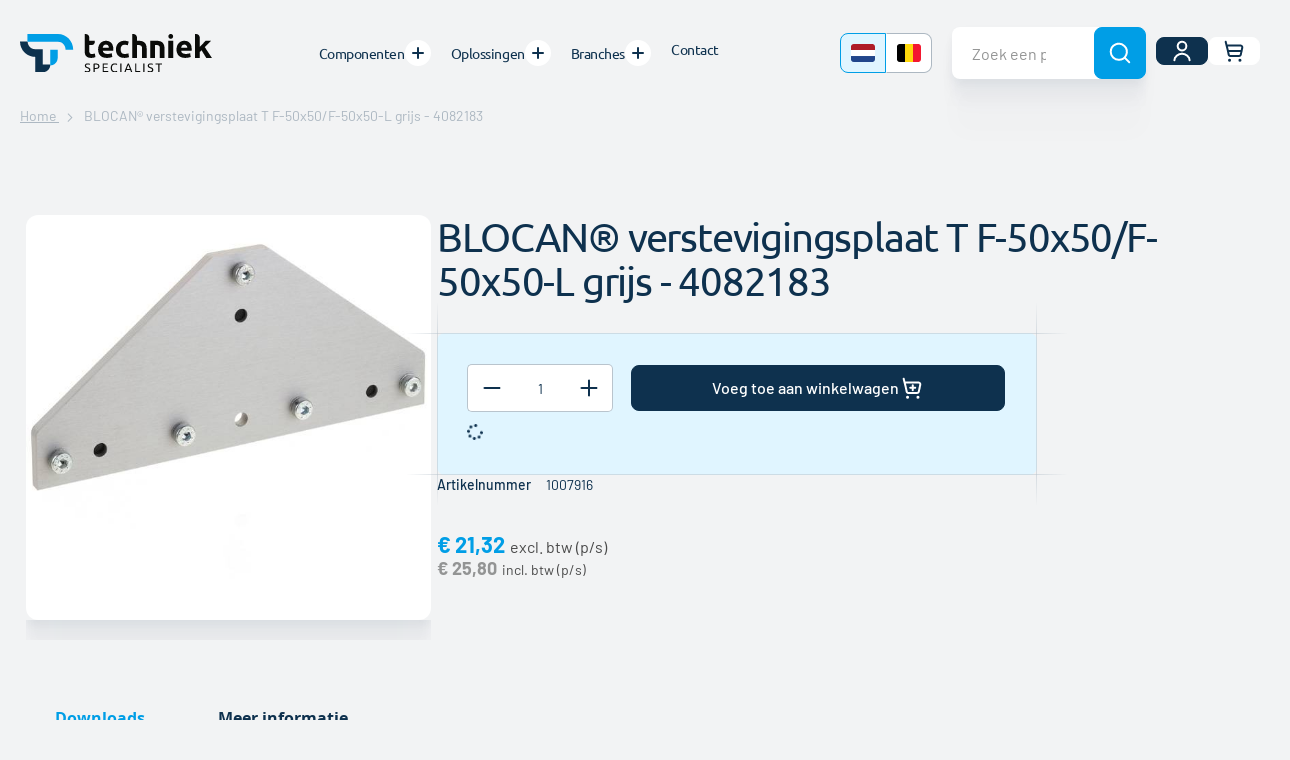

--- FILE ---
content_type: text/html; charset=UTF-8
request_url: https://www.tech-specialist.com/nl/profielverbinders-blocan-verstevigingsplaat-t-f-50x50-f-50x50-l-grijs-1007916
body_size: 20617
content:
<!doctype html>
<html lang="nl">
    <head prefix="og: http://ogp.me/ns# fb: http://ogp.me/ns/fb# product: http://ogp.me/ns/product#">
        <script>
    var LOCALE = 'nl\u002DNL';
    var BASE_URL = 'https\u003A\u002F\u002Fwww.tech\u002Dspecialist.com\u002Fnl\u002F';
    var require = {
        'baseUrl': 'https\u003A\u002F\u002Fwww.tech\u002Dspecialist.com\u002Fstatic\u002Fversion1765801278\u002Ffrontend\u002FBluebird\u002Ftechniekspecialist\u002Fnl_NL'
    };</script>        <meta charset="utf-8"/>
<meta name="title" content="BLOCAN® verstevigingsplaat T F-50x50/F-50x50-L grijs kopen? Bestel nu direct bij TechniekSpecialist!"/>
<meta name="description" content="Bekijk de BLOCAN® verstevigingsplaat T F-50x50/F-50x50-L grijs bij TechniekSpecialist. Altijd actuele voorraadstatus &amp; levertijd!"/>
<meta name="robots" content="INDEX,FOLLOW"/>
<meta name="viewport" content="width=device-width, initial-scale=1"/>
<meta name="format-detection" content="telephone=no"/>
<meta name="" content="IE=edge"/>
<meta name="msapplication-TileColor" content="#ffffff"/>
<meta name="msapplication-TileImage" content="https://www.tech-specialist.com/static/version1765801278/frontend/Bluebird/techniekspecialist/nl_NL/Magento_Theme/favicons/ms-icon-144x144.png"/>
<meta name="theme-color" content="#0D314D"/>
<title>BLOCAN® verstevigingsplaat T F-50x50/F-50x50-L grijs kopen? Bestel nu direct bij TechniekSpecialist!</title>
<link  rel="stylesheet" type="text/css"  media="all" href="https://www.tech-specialist.com/static/version1765801278/frontend/Bluebird/techniekspecialist/nl_NL/mage/calendar.css" />
<link  rel="stylesheet" type="text/css"  media="all" href="https://www.tech-specialist.com/static/version1765801278/frontend/Bluebird/techniekspecialist/nl_NL/css/compiled-luma-print.css" />
<link  rel="stylesheet" type="text/css"  media="all" href="https://www.tech-specialist.com/static/version1765801278/frontend/Bluebird/techniekspecialist/nl_NL/css/compiled-luma-styles-m.css" />
<link  rel="stylesheet" type="text/css"  media="all" href="https://www.tech-specialist.com/static/version1765801278/frontend/Bluebird/techniekspecialist/nl_NL/css/compiled-luma-styles-l.css" />
<link  rel="stylesheet" type="text/css"  media="all" href="https://www.tech-specialist.com/static/version1765801278/frontend/Bluebird/techniekspecialist/nl_NL/Techtwo_ProductLabels/css/styles.css" />
<link  rel="stylesheet" type="text/css"  media="all" href="https://www.tech-specialist.com/static/version1765801278/frontend/Bluebird/techniekspecialist/nl_NL/Mageplaza_ShareCart/css/style.css" />
<link  rel="stylesheet" type="text/css"  media="all" href="https://www.tech-specialist.com/static/version1765801278/frontend/Bluebird/techniekspecialist/nl_NL/Techniekspecialist_CustomerSku/css/styles.css" />
<link  rel="stylesheet" type="text/css"  media="all" href="https://www.tech-specialist.com/static/version1765801278/frontend/Bluebird/techniekspecialist/nl_NL/css/styles.css" />
<link  rel="stylesheet" type="text/css"  media="all" href="https://www.tech-specialist.com/static/version1765801278/frontend/Bluebird/techniekspecialist/nl_NL/mage/gallery/gallery.css" />
<link  rel="stylesheet" type="text/css"  media="all" href="https://www.tech-specialist.com/static/version1765801278/frontend/Bluebird/techniekspecialist/nl_NL/Buckaroo_Magento2/css/ideal-fast-checkout.css" />
<script  type="text/javascript"  src="https://www.tech-specialist.com/static/version1765801278/frontend/Bluebird/techniekspecialist/nl_NL/requirejs/require.js"></script>
<script  type="text/javascript"  src="https://www.tech-specialist.com/static/version1765801278/frontend/Bluebird/techniekspecialist/nl_NL/mage/requirejs/mixins.js"></script>
<script  type="text/javascript"  src="https://www.tech-specialist.com/static/version1765801278/frontend/Bluebird/techniekspecialist/nl_NL/requirejs-config.js"></script>
<script  type="text/javascript"  src="https://www.tech-specialist.com/static/version1765801278/frontend/Bluebird/techniekspecialist/nl_NL/Magento_Theme/js/cookiebot.js"></script>
<script  type="text/javascript"  src="https://www.tech-specialist.com/static/version1765801278/frontend/Bluebird/techniekspecialist/nl_NL/Smile_ElasticsuiteTracker/js/tracking.js"></script>
<script  type="text/javascript"  src="https://www.tech-specialist.com/static/version1765801278/frontend/Bluebird/techniekspecialist/nl_NL/js/vendor/svgxuse.min.js"></script>
<link rel="preload" as="font" crossorigin="anonymous" href="https://www.tech-specialist.com/static/version1765801278/frontend/Bluebird/techniekspecialist/nl_NL/fonts/opensans/light/opensans-300.woff2" />
<link rel="preload" as="font" crossorigin="anonymous" href="https://www.tech-specialist.com/static/version1765801278/frontend/Bluebird/techniekspecialist/nl_NL/fonts/opensans/regular/opensans-400.woff2" />
<link rel="preload" as="font" crossorigin="anonymous" href="https://www.tech-specialist.com/static/version1765801278/frontend/Bluebird/techniekspecialist/nl_NL/fonts/opensans/semibold/opensans-600.woff2" />
<link rel="preload" as="font" crossorigin="anonymous" href="https://www.tech-specialist.com/static/version1765801278/frontend/Bluebird/techniekspecialist/nl_NL/fonts/opensans/bold/opensans-700.woff2" />
<link rel="preload" as="font" crossorigin="anonymous" href="https://www.tech-specialist.com/static/version1765801278/frontend/Bluebird/techniekspecialist/nl_NL/fonts/Luma-Icons.woff2" />
<link rel="preload" as="font" crossorigin="anonymous" href="https://www.tech-specialist.com/static/version1765801278/frontend/Bluebird/techniekspecialist/nl_NL/fonts/barlow/barlow-v12-latin-300.woff2" />
<link rel="preload" as="font" crossorigin="anonymous" href="https://www.tech-specialist.com/static/version1765801278/frontend/Bluebird/techniekspecialist/nl_NL/fonts/barlow/barlow-v12-latin-300italic.woff2" />
<link rel="preload" as="font" crossorigin="anonymous" href="https://www.tech-specialist.com/static/version1765801278/frontend/Bluebird/techniekspecialist/nl_NL/fonts/barlow/barlow-v12-latin-italic.woff2" />
<link rel="preload" as="font" crossorigin="anonymous" href="https://www.tech-specialist.com/static/version1765801278/frontend/Bluebird/techniekspecialist/nl_NL/fonts/barlow/barlow-v12-latin-500.woff2" />
<link rel="preload" as="font" crossorigin="anonymous" href="https://www.tech-specialist.com/static/version1765801278/frontend/Bluebird/techniekspecialist/nl_NL/fonts/barlow/barlow-v12-latin-500italic.woff2" />
<link rel="preload" as="font" crossorigin="anonymous" href="https://www.tech-specialist.com/static/version1765801278/frontend/Bluebird/techniekspecialist/nl_NL/fonts/barlow/barlow-v12-latin-700.woff2" />
<link rel="preload" as="font" crossorigin="anonymous" href="https://www.tech-specialist.com/static/version1765801278/frontend/Bluebird/techniekspecialist/nl_NL/fonts/barlow/barlow-v12-latin-700italic.woff2" />
<link rel="preload" as="font" crossorigin="anonymous" href="https://www.tech-specialist.com/static/version1765801278/frontend/Bluebird/techniekspecialist/nl_NL/fonts/ubuntu/ubuntu-v20-latin-300.woff2" />
<link rel="preload" as="font" crossorigin="anonymous" href="https://www.tech-specialist.com/static/version1765801278/frontend/Bluebird/techniekspecialist/nl_NL/fonts/ubuntu/ubuntu-v20-latin-300italic.woff2" />
<link rel="preload" as="font" crossorigin="anonymous" href="https://www.tech-specialist.com/static/version1765801278/frontend/Bluebird/techniekspecialist/nl_NL/fonts/ubuntu/ubuntu-v20-latin-italic.woff2" />
<link rel="preload" as="font" crossorigin="anonymous" href="https://www.tech-specialist.com/static/version1765801278/frontend/Bluebird/techniekspecialist/nl_NL/fonts/ubuntu/ubuntu-v20-latin-500.woff2" />
<link rel="preload" as="font" crossorigin="anonymous" href="https://www.tech-specialist.com/static/version1765801278/frontend/Bluebird/techniekspecialist/nl_NL/fonts/ubuntu/ubuntu-v20-latin-500italic.woff2" />
<link rel="preload" as="font" crossorigin="anonymous" href="https://www.tech-specialist.com/static/version1765801278/frontend/Bluebird/techniekspecialist/nl_NL/fonts/ubuntu/ubuntu-v20-latin-700.woff2" />
<link rel="preload" as="font" crossorigin="anonymous" href="https://www.tech-specialist.com/static/version1765801278/frontend/Bluebird/techniekspecialist/nl_NL/fonts/ubuntu/ubuntu-v20-latin-700italic.woff2" />
<link rel="preload" as="font" crossorigin="anonymous" href="https://www.tech-specialist.com/static/version1765801278/frontend/Bluebird/techniekspecialist/nl_NL/fonts/barlow/barlow-v12-latin-regular.woff2" />
<link rel="preload" as="font" crossorigin="anonymous" href="https://www.tech-specialist.com/static/version1765801278/frontend/Bluebird/techniekspecialist/nl_NL/fonts/ubuntu/ubuntu-v20-latin-regular.woff2" />
<link  rel="apple-touch-icon" sizes="57x57" href="https://www.tech-specialist.com/static/version1765801278/frontend/Bluebird/techniekspecialist/nl_NL/Magento_Theme/favicons/apple-icon-57x57.png" />
<link  rel="apple-touch-icon" sizes="60x60" href="https://www.tech-specialist.com/static/version1765801278/frontend/Bluebird/techniekspecialist/nl_NL/Magento_Theme/favicons/apple-icon-60x60.png" />
<link  rel="apple-touch-icon" sizes="72x72" href="https://www.tech-specialist.com/static/version1765801278/frontend/Bluebird/techniekspecialist/nl_NL/Magento_Theme/favicons/apple-icon-72x72.png" />
<link  rel="apple-touch-icon" sizes="76x76" href="https://www.tech-specialist.com/static/version1765801278/frontend/Bluebird/techniekspecialist/nl_NL/Magento_Theme/favicons/apple-icon-76x76.png" />
<link  rel="apple-touch-icon" sizes="114x114" href="https://www.tech-specialist.com/static/version1765801278/frontend/Bluebird/techniekspecialist/nl_NL/Magento_Theme/favicons/apple-icon-114x114.png" />
<link  rel="apple-touch-icon" sizes="120x120" href="https://www.tech-specialist.com/static/version1765801278/frontend/Bluebird/techniekspecialist/nl_NL/Magento_Theme/favicons/apple-icon-120x120.png" />
<link  rel="apple-touch-icon" sizes="144x144" href="https://www.tech-specialist.com/static/version1765801278/frontend/Bluebird/techniekspecialist/nl_NL/Magento_Theme/favicons/apple-icon-144x144.png" />
<link  rel="apple-touch-icon" sizes="152x152" href="https://www.tech-specialist.com/static/version1765801278/frontend/Bluebird/techniekspecialist/nl_NL/Magento_Theme/favicons/apple-icon-152x152.png" />
<link  rel="apple-touch-icon" sizes="180x180" href="https://www.tech-specialist.com/static/version1765801278/frontend/Bluebird/techniekspecialist/nl_NL/Magento_Theme/favicons/apple-icon-180x180.png" />
<link  rel="icon" type="image/png" sizes="192x192" href="https://www.tech-specialist.com/static/version1765801278/frontend/Bluebird/techniekspecialist/nl_NL/Magento_Theme/favicons/android-icon-192x192.png" />
<link  rel="icon" type="image/png" sizes="32x32" href="https://www.tech-specialist.com/static/version1765801278/frontend/Bluebird/techniekspecialist/nl_NL/Magento_Theme/favicons/favicon-32x32.png" />
<link  rel="icon" type="image/png" sizes="96x96" href="https://www.tech-specialist.com/static/version1765801278/frontend/Bluebird/techniekspecialist/nl_NL/Magento_Theme/favicons/favicon-96x96.png" />
<link  rel="icon" type="image/png" sizes="16x16" href="https://www.tech-specialist.com/static/version1765801278/frontend/Bluebird/techniekspecialist/nl_NL/Magento_Theme/favicons/favicon-16x16.png" />
<link  rel="manifest" href="https://www.tech-specialist.com/static/version1765801278/frontend/Bluebird/techniekspecialist/nl_NL/Magento_Theme/favicons/manifest.json" />
<link  rel="canonical" href="https://www.tech-specialist.com/nl/profielverbinders-blocan-verstevigingsplaat-t-f-50x50-f-50x50-l-grijs-1007916" />
<link  rel="icon" type="image/x-icon" href="https://www.tech-specialist.com/media/favicon/stores/1/favicon_1.png" />
<link  rel="shortcut icon" type="image/x-icon" href="https://www.tech-specialist.com/media/favicon/stores/1/favicon_1.png" />
<meta name="google-site-verification" content="AVbMqOZ6lGnTl8riCwX6N1uWR0T3jGjhLYvWaaZTJFo" />

<style>
input[type="checkbox"].required-captcha.checkbox {
    display: none;
}

.page-main-full-width .page-title-wrapper .page-title {
    display: none !important;
}
</style>


<!-- Hotjar Tracking Code for NL | TechniekSpecialist -->
<script>
    (function(h,o,t,j,a,r){
        h.hj=h.hj||function(){(h.hj.q=h.hj.q||[]).push(arguments)};
        h._hjSettings={hjid:3531956,hjsv:6};
        a=o.getElementsByTagName('head')[0];
        r=o.createElement('script');r.async=1;
        r.src=t+h._hjSettings.hjid+j+h._hjSettings.hjsv;
        a.appendChild(r);
    })(window,document,'https://static.hotjar.com/c/hotjar-','.js?sv=');
</script>


<!-- Meta Pixel Code -->
<script>
!function(f,b,e,v,n,t,s)
{if(f.fbq)return;n=f.fbq=function(){n.callMethod?
n.callMethod.apply(n,arguments):n.queue.push(arguments)};
if(!f._fbq)f._fbq=n;n.push=n;n.loaded=!0;n.version='2.0';
n.queue=[];t=b.createElement(e);t.async=!0;
t.src=v;s=b.getElementsByTagName(e)[0];
s.parentNode.insertBefore(t,s)}(window, document,'script',
'https://connect.facebook.net/en_US/fbevents.js');
fbq('init', '2426067537586676');
fbq('track', 'PageView');
</script>
<noscript><img height="1" width="1" style="display:none"
src="https://www.facebook.com/tr?id=2426067537586676&ev=PageView&noscript=1"
/></noscript>
<!-- End Meta Pixel Code -->

<!--Start of Tawk.to Script-->
<script type="text/javascript">
var Tawk_API=Tawk_API||{}, Tawk_LoadStart=new Date();
(function(){
var s1=document.createElement("script"),s0=document.getElementsByTagName("script")[0];
s1.async=true;
s1.src='https://embed.tawk.to/666ac221981b6c56477cb115/1i08gcl49';
s1.charset='UTF-8';
s1.setAttribute('crossorigin','*');
s0.parentNode.insertBefore(s1,s0);
})();
</script>
<!--End of Tawk.to Script-->            <script>
        window.getWpCookie = function(name) {
            match = document.cookie.match(new RegExp(name + '=([^;]+)'));
            if (match) return decodeURIComponent(match[1].replace(/\+/g, ' ')) ;
        };

        window.dataLayer = window.dataLayer || [];
                var dlObjects = [{"ecommerce":{"detail":{"products":[{"name":"BLOCAN\u00ae verstevigingsplaat T F-50x50\/F-50x50-L grijs - 4082183","id":"1007916","price":"21.32","category":"Techniekspecialist"}]},"currencyCode":"EUR"}}];
        for (var i in dlObjects) {
            window.dataLayer.push({ecommerce: null});
            window.dataLayer.push(dlObjects[i]);
        }
                var wpCookies = ['wp_customerId','wp_customerGroup'];
        wpCookies.map(function(cookieName) {
            var cookieValue = window.getWpCookie(cookieName);
            if (cookieValue) {
                var dlObject = {};
                dlObject[cookieName.replace('wp_', '')] = cookieValue;
                window.dataLayer.push(dlObject);
            }
        });
    </script>

    <!-- Google Tag Manager -->
<script>(function(w,d,s,l,i){w[l]=w[l]||[];w[l].push({'gtm.start':
new Date().getTime(),event:'gtm.js'});var f=d.getElementsByTagName(s)[0],
j=d.createElement(s),dl=l!='dataLayer'?'&l='+l:'';j.async=true;j.src=
'https://www.googletagmanager.com/gtm.js?id='+i+dl;f.parentNode.insertBefore(j,f);
})(window,document,'script','dataLayer','GTM-T5RFXQ');</script>
<!-- End Google Tag Manager -->    <script type="text/x-magento-init">
        {
            "*": {
                "Magento_PageCache/js/form-key-provider": {
                    "isPaginationCacheEnabled":
                        0                }
            }
        }
    </script>
    <link rel="alternate" hreflang="nl-nl" href="https://www.tech-specialist.com/nl/profielverbinders-blocan-verstevigingsplaat-t-f-50x50-f-50x50-l-grijs-1007916" />
    <script>
//<![CDATA[
try {
    smileTracker.setConfig({
        beaconUrl: 'https://www.tech-specialist.com/nl/elasticsuite/tracker/hit/image/h.png',
        telemetryUrl: 'https://t.elasticsuite.io/track',
        telemetryEnabled: '',
        sessionConfig: {"visit_cookie_name":"STUID","visit_cookie_lifetime":"3600","visitor_cookie_lifetime":"365","visitor_cookie_name":"STVID","domain":"www.tech-specialist.com","path":"\/"},
        
    });

    smileTracker.addPageVar('store_id', '1');

    require(['Smile_ElasticsuiteTracker/js/user-consent'], function (userConsent) {
        if (userConsent({"cookieRestrictionEnabled":"0","cookieRestrictionName":"user_allowed_save_cookie"})) {
            smileTracker.sendTag();
        }
    });
} catch (err) {
    ;
}
//]]>
</script><script defer src="https://use.fontawesome.com/releases/v5.0.8/js/all.js" integrity="sha384-SlE991lGASHoBfWbelyBPLsUlwY1GwNDJo3jSJO04KZ33K2bwfV9YBauFfnzvynJ" crossorigin="anonymous"></script>
<meta property="og:type" content="product" />
<meta property="og:title"
      content="BLOCAN® verstevigingsplaat T F-50x50/F-50x50-L grijs - 4082183" />
<meta property="og:image"
      content="https://www.tech-specialist.com/media/catalog/product/1/0/1007916-blocan-verstevigingsplaat-t-50x50.jpg?width=265&amp;height=265&amp;store=nl&amp;image-type=image" />
<meta property="og:description"
      content="" />
<meta property="og:url" content="https://www.tech-specialist.com/nl/profielverbinders-blocan-verstevigingsplaat-t-f-50x50-f-50x50-l-grijs-1007916" />
    <meta property="product:price:amount" content="25.80"/>
    <meta property="product:price:currency"
      content="EUR"/>
    </head>
    <body data-container="body"
          data-mage-init='{"loaderAjax": {}, "loader": { "icon": "https://www.tech-specialist.com/static/version1765801278/frontend/Bluebird/techniekspecialist/nl_NL/images/loader-2.gif"}}'
        id="html-body" itemtype="http://schema.org/Product" itemscope="itemscope" class="has-page-sections product-page catalog-product-view product-profielverbinders-blocan-verstevigingsplaat-t-f-50x50-f-50x50-l-grijs-1007916 page-layout-1column">
        <!-- Google Tag Manager (noscript) -->
<noscript><iframe src="https://www.googletagmanager.com/ns.html?id=GTM-T5RFXQ"
height="0" width="0" style="display:none;visibility:hidden"></iframe></noscript>
<!-- End Google Tag Manager (noscript) -->
<script type="text/x-magento-init">
    {
        "*": {
            "Magento_PageBuilder/js/widget-initializer": {
                "config": {"[data-content-type=\"slider\"][data-appearance=\"default\"]":{"Magento_PageBuilder\/js\/content-type\/slider\/appearance\/default\/widget":false},"[data-content-type=\"map\"]":{"Magento_PageBuilder\/js\/content-type\/map\/appearance\/default\/widget":false},"[data-content-type=\"row\"]":{"Magento_PageBuilder\/js\/content-type\/row\/appearance\/default\/widget":false},"[data-content-type=\"tabs\"]":{"Magento_PageBuilder\/js\/content-type\/tabs\/appearance\/default\/widget":false},"[data-content-type=\"slide\"]":{"Magento_PageBuilder\/js\/content-type\/slide\/appearance\/default\/widget":{"buttonSelector":".pagebuilder-slide-button","showOverlay":"hover","dataRole":"slide"}},"[data-content-type=\"banner\"]":{"Magento_PageBuilder\/js\/content-type\/banner\/appearance\/default\/widget":{"buttonSelector":".pagebuilder-banner-button","showOverlay":"hover","dataRole":"banner"}},"[data-content-type=\"buttons\"]":{"Magento_PageBuilder\/js\/content-type\/buttons\/appearance\/inline\/widget":false},"[data-content-type=\"products\"][data-appearance=\"carousel\"]":{"Magento_PageBuilder\/js\/content-type\/products\/appearance\/carousel\/widget":false}},
                "breakpoints": {"desktop":{"label":"Desktop","stage":true,"default":true,"class":"desktop-switcher","icon":"Magento_PageBuilder::css\/images\/switcher\/switcher-desktop.svg","conditions":{"min-width":"1024px"},"options":{"products":{"default":{"slidesToShow":"5"}}}},"tablet":{"conditions":{"max-width":"1024px","min-width":"768px"},"options":{"products":{"default":{"slidesToShow":"4"},"continuous":{"slidesToShow":"3"}}}},"mobile":{"label":"Mobile","stage":true,"class":"mobile-switcher","icon":"Magento_PageBuilder::css\/images\/switcher\/switcher-mobile.svg","media":"only screen and (max-width: 768px)","conditions":{"max-width":"768px","min-width":"640px"},"options":{"products":{"default":{"slidesToShow":"3"}}}},"mobile-small":{"conditions":{"max-width":"640px"},"options":{"products":{"default":{"slidesToShow":"2"},"continuous":{"slidesToShow":"1"}}}}}            }
        }
    }
</script>

<div class="cookie-status-message" id="cookie-status">
    The store will not work correctly when cookies are disabled.</div>
<script type="text&#x2F;javascript">document.querySelector("#cookie-status").style.display = "none";</script>
<script type="text/x-magento-init">
    {
        "*": {
            "cookieStatus": {}
        }
    }
</script>

<script type="text/x-magento-init">
    {
        "*": {
            "mage/cookies": {
                "expires": null,
                "path": "\u002F",
                "domain": ".www.tech\u002Dspecialist.com",
                "secure": true,
                "lifetime": "3600"
            }
        }
    }
</script>
    <noscript>
        <div class="message global noscript">
            <div class="content">
                <p>
                    <strong>JavaScript lijkt te zijn uitgeschakeld in uw browser.</strong>
                    <span>
                        Voor de beste gebruikerservaring, zorg ervoor dat javascript ingeschakeld is voor uw browser.                    </span>
                </p>
            </div>
        </div>
    </noscript>
<script>    require.config({
        map: {
            '*': {
                wysiwygAdapter: 'mage/adminhtml/wysiwyg/tiny_mce/tinymceAdapter'
            }
        }
    });</script><!-- ko scope: 'company' -->
<div class="message company-warning _hidden" data-bind="css: { _hidden: !isCompanyBlocked() }">
<span>
<!-- ko i18n: 'Your company account is blocked and you cannot place orders. If you have questions, please contact your company administrator.' --><!-- /ko -->
</span>
</div>
<!-- /ko -->
<script type="text/x-magento-init">
    {
        "*": {
            "Magento_Ui/js/core/app": {
                "components": {
                    "company": {
                        "component": "Magento_Company/js/view/company",
                        "logoutUrl": "https://www.tech-specialist.com/nl/customer/account/logout/"
                    }
                }
            }
        }
    }
</script>

<script>
    window.cookiesConfig = window.cookiesConfig || {};
    window.cookiesConfig.secure = true;
</script><script>    require.config({
        paths: {
            googleMaps: 'https\u003A\u002F\u002Fmaps.googleapis.com\u002Fmaps\u002Fapi\u002Fjs\u003Fv\u003D3\u0026key\u003D'
        },
        config: {
            'Magento_PageBuilder/js/utils/map': {
                style: '',
            },
            'Magento_PageBuilder/js/content-type/map/preview': {
                apiKey: '',
                apiKeyErrorMessage: 'You\u0020must\u0020provide\u0020a\u0020valid\u0020\u003Ca\u0020href\u003D\u0027https\u003A\u002F\u002Fwww.tech\u002Dspecialist.com\u002Fnl\u002Fadminhtml\u002Fsystem_config\u002Fedit\u002Fsection\u002Fcms\u002F\u0023cms_pagebuilder\u0027\u0020target\u003D\u0027_blank\u0027\u003EGoogle\u0020Maps\u0020API\u0020key\u003C\u002Fa\u003E\u0020to\u0020use\u0020a\u0020map.'
            },
            'Magento_PageBuilder/js/form/element/map': {
                apiKey: '',
                apiKeyErrorMessage: 'You\u0020must\u0020provide\u0020a\u0020valid\u0020\u003Ca\u0020href\u003D\u0027https\u003A\u002F\u002Fwww.tech\u002Dspecialist.com\u002Fnl\u002Fadminhtml\u002Fsystem_config\u002Fedit\u002Fsection\u002Fcms\u002F\u0023cms_pagebuilder\u0027\u0020target\u003D\u0027_blank\u0027\u003EGoogle\u0020Maps\u0020API\u0020key\u003C\u002Fa\u003E\u0020to\u0020use\u0020a\u0020map.'
            },
        }
    });</script><script>
    require.config({
        shim: {
            'Magento_PageBuilder/js/utils/map': {
                deps: ['googleMaps']
            }
        }
    });</script><div class="page-wrapper"><header class="page-header"><div class="page-header__middle"><div class="page-header__content header content"><div class="page-header__content-inner"><div class="page-header__logo"><a
    class="logo"
    href="https://www.tech-specialist.com/nl/"
    title="TechniekSpecialist"
    aria-label="store logo">
    <img src="https://www.tech-specialist.com/static/version1765801278/frontend/Bluebird/techniekspecialist/nl_NL/images/logo.svg"
         title="TechniekSpecialist"
         alt="TechniekSpecialist"
        width="285"        height="56"    />
</a>
</div><nav class="navigation" data-action="navigation" data-mage-init='{"navigation": {}}'>
    <ul class="navigation-wrapper">
        <li  class="level0 nav-1 first level-top"><a href="https://www.tech-specialist.com/nl/home"  class="level-top" ><span>Home</span></a></li><li class="level0 level-top ui-menu-item has-submenu" role="presentation"><a href="https://www.tech-specialist.com/nl/" class="level-top" target="_top" name="Componenten"><span>Componenten</span></a><ul class="level0 submenu default-menu__submenu" role="menu" aria-expanded="false" aria-hidden="true"><li class="ui-menu-item"><a href="javascript:void(0)" class="go-back"><span>Terug</span></a></li><li><div class="default-menu__submenu-wrapper">
    <div class="default-menu__container clearfix">
        <div>
<ul>
<li><a href="/nl/type-isb"><img src="https://www.tech-specialist.com/media/catalog/category/componenten-isb-aluminium-profielsysteem-4.jpg?height=60" alt="">
<div>ISB profielsysteem<br><small>ITEM compatibel</small></div>
</a></li>
<li><a href="/nl/type-bsb"><img src="https://www.tech-specialist.com/media/catalog/category/componenten-bsb-aluminium-profielsysteem.jpg?height=60" alt="">
<div>BSB profielsysteem<br><small>Bosch compatibel</small></div>
</a></li>
<li><a href="/nl/blocan"><img src="https://www.tech-specialist.com/media/catalog/category/componenten-blocan-aluminium-profielsysteem.jpg?height=60" alt="">
<div>BLOCAN® profielsysteem<br><small>RK Rose+Krieger</small></div>
</a></li>
</ul>
</div>
<div>
<ul>
<li><a href="/nl/tec-steigerbuiskoppelingen"><img src="https://www.tech-specialist.com/media/catalog/category/componenten-tec-steigerbuiskoppelingen.jpg?height=60" alt="">
<div>TEC steigerbuiskoppelingen<br><small>Staal</small></div>
</a></li>
<li><a href="/nl/solid-clamps-bv"><img src="https://www.tech-specialist.com/media/catalog/category/componenten-solid-clamps-aluminium.jpg?height=60" alt="">
<div>Solid Clamps<br><small>Aluminium</small></div>
</a></li>
<li><a href="/nl/light-clamps-bv"><img src="https://www.tech-specialist.com/media/catalog/category/componenten-light-clamps-kunststof.jpg?height=60" alt="">
<div>Light Clamps<br><small>Kunststof</small></div>
</a></li>
<li><a href="/nl/robust-clamps-bv"><img src="https://www.tech-specialist.com/media/catalog/category/componenten-robust-clamps-rvs.jpg?height=60" alt="">
<div>Robust Clamps<br><small>RVS</small></div>
</a></li>
<li><a href="/nl/ems-rvs-bouwsysteem"><img src="https://www.tech-specialist.com/media/catalog/category/componenten-ems-rvs-bouwsysteem.jpg?height=60" alt="">
<div>EMS RVS bouwsysteem<br><small>RVS</small></div>
</a></li>
<li><a href="/nl/trap-en-bordessysteem-webshop"><img src="https://www.tech-specialist.com/media/catalog/category/componenten-itas-trap-en-bordessysteem.jpg?height=60" alt="">
<div>ITAS trap- en bordessysteem<br><small>Aluminium</small></div>
</a></li>
<li><a href="/nl/monitorhoudersysteem-webshop"><img src="https://www.tech-specialist.com/media/catalog/category/componenten-monitorhouders.jpg?height=60" alt="">
<div>Monitorhouders</div>
</a></li>
</ul>
</div>
<div>
<ul>
<li><a href="/nl/lineairtechniek/lineair-units"><img src="https://www.tech-specialist.com/media/catalog/category/componenten-lineair-units.jpg?height=60" alt="">
<div>Lineair units</div>
</a></li>
<li><a href="/nl/lineairtechniek/elektrische-cilinders"><img src="https://www.tech-specialist.com/media/catalog/category/componenten-elektrische-cilinders.jpg?height=60" alt="">
<div>Elektrische cilinders</div>
</a></li>
<li><a href="/nl/lineairtechniek/hefzuilen"><img src="https://www.tech-specialist.com/media/catalog/category/componenten-hefzuilen.jpg?height=60" alt="">
<div>Hefzuilen</div>
</a></li>
<li><a href="/nl/lineairtechniek/besturingstechniek"><img src="https://www.tech-specialist.com/media/catalog/category/componenten-besturingstechniek.jpg?height=60" alt="">
<div>Besturingstechniek</div>
</a></li>
<li><a href="/nl/lineairtechniek/kogelomloopgeleiding"><img src="https://www.tech-specialist.com/media/catalog/category/componenten-kogelomloopgeleiding.jpg?height=60" alt="">
<div>Kogelomloopgeleidingen</div>
</a></li>
</ul>
</div>
<div>
<ul>
<li><a href="/nl/aandrijfcomponenten/verstelmotoren"><img src="https://www.tech-specialist.com/media/catalog/category/componenten-segmo-verstelaandrijvingen
.jpg?height=60" alt="">
<div>SeGMo verstelaandrijvingen</div>
</a></li>
<li><a href="/nl/aandrijfcomponenten/klembussen"><img src="https://www.tech-specialist.com/media/catalog/category/componenten-klembussen.jpg?height=60" alt="">
<div>Klembussen</div>
</a></li>
<li><a href="/nl/aandrijfcomponenten/borgmoeren"><img src="https://www.tech-specialist.com/media/catalog/category/componenten-borgmoeren.jpg?height=60" alt="">
<div>Borgmoeren</div>
</a></li>
<li><a href="/nl/positie-indicatoren"><img src="https://www.tech-specialist.com/media/catalog/category/componenten-positie-indicatoren.jpg?height=60" alt="">
<div>Positie indicatoren</div>
</a></li>
</ul>
</div>        <div class="default-menu__static">
                    </div>
    </div>
</div>
</li></ul></li><li class="level0 level-top ui-menu-item has-submenu" role="presentation"><a href="https://www.tech-specialist.com/nl/" class="level-top" target="_top" name="Oplossingen"><span>Oplossingen</span></a><ul class="level0 submenu default-menu__submenu" role="menu" aria-expanded="false" aria-hidden="true"><li class="ui-menu-item"><a href="javascript:void(0)" class="go-back"><span>Terug</span></a></li><li><div class="default-menu__submenu-wrapper">
    <div class="default-menu__container clearfix">
        <div>
<h4><a href="/nl/aluminium-constructies">Aluminium constructies</a></h4>
<ul>
<li><a href="/nl/aluminium-constructies/machineframes">Machineframes</a></li>
<li><a href="/nl/aluminium-constructies/kastconstructies">Kastconstructies</a></li>
<li><a href="/nl/aluminium-constructies/veiligheidsafschermingen">Veiligheidsafschermingen</a></li>
<li><a href="/nl/aluminium-constructies/trappen-en-bordessen">Trappen en bordessen</a></li>
</ul>
</div>
<div>
<h4><a href="/nl/productie-inrichting">Productie inrichting</a></h4>
<ul>
<li><a href="/nl/productie-inrichting/rk-easywork-werktafels">RK Easywork werktafels</a></li>
<li><a href="/nl/productie-inrichting/lean-werkstations">LEAN werkstations</a></li>
<li><a href="/nl/productie-inrichting/poka-yoke-werkstations">Poka-yoke werkstations</a></li>
<li><a href="/nl/productie-inrichting/transportkarren">Transportkarren</a></li>
</ul>
</div>        <div class="default-menu__static">
                    </div>
    </div>
</div>
</li></ul></li><li class="level0 level-top ui-menu-item has-submenu" role="presentation"><a href="https://www.tech-specialist.com/nl/branches" class="level-top" target="_top" name="Branches"><span>Branches</span></a><ul class="level0 submenu default-menu__submenu" role="menu" aria-expanded="false" aria-hidden="true"><li class="ui-menu-item"><a href="javascript:void(0)" class="go-back"><span>Terug</span></a></li><li><div class="default-menu__submenu-wrapper">
    <div class="default-menu__container clearfix">
        <div>
<ul>
<li><a href="/nl/branches/maakindustrie">Maakindustrie</a></li>
<li><a href="/nl/branches/verpakkingsindustrie">Verpakkingsindustrie</a></li>
<li><a href="/nl/branches/intralogistiek">Intralogistiek</a></li>
<li><a href="/nl/branches/medisch-farmaceutisch-laboratium">Medisch, farmaceutisch en laboratorium</a></li>
<li><a href="/nl/branches/cleanroom-halfgeleider-industrie">Cleanroom en halfgeleider industrie</a></li>
</ul>
</div>        <div class="default-menu__static">
                    </div>
    </div>
</div>
</li></ul></li><li class="level0 level-top ui-menu-item " role="presentation"><a href="https://www.tech-specialist.com/nl/contact" class="level-top" target="_top" name="Contact"><span>Contact</span></a></li><li  class="level0 nav-2 last level-top"><a href="https://www.tech-specialist.com/nl/contact"  class="level-top" ><span>Contact</span></a></li>    </ul>
    <div class="page-header__language">        <div class="switcher language switcher-language switcher--one-line" data-ui-id="language-switcher" id="switcher-language">
        <strong class="label switcher-label"><span>Taal</span></strong>
        <div class="switcher__languages">
            <div class="switcher__language switcher__language--active">
                <span class="switcher__image" style="background-image:url('https://www.tech-specialist.com/static/version1765801278/frontend/Bluebird/techniekspecialist/nl_NL/images/flags/nl.svg');"></span>
                <span class="switcher__lang">NL</span>
            </div>
                                                                            <a class="switcher__language switcher__link" href="#" data-post='{"action":"https:\/\/www.tech-specialist.com\/nl\/stores\/store\/redirect\/","data":{"___store":"be","___from_store":"nl","uenc":"aHR0cHM6Ly93d3cudGVjaC1zcGVjaWFsaXN0LmNvbS9iZS9idWlzdmVyYmluZGVycy13ZWJzaG9wL3JvYnVzdC1jbGFtcHMtYnYvaG9la2tsZW1zdHVrLXctdmEvcmstcm9zZS1rcmllZ2VyLWhvZWtrbGVtc3R1ay13LXZhLTEybW0tMTAwNzEyOA~~"}}'>
                        <span class="switcher__image" style="background-image:url('https://www.tech-specialist.com/static/version1765801278/frontend/Bluebird/techniekspecialist/nl_NL/images/flags/be.svg');"></span>
                        <span class="switcher__lang">BE</span>
                    </a>
                                    </div>
    </div>
</div><div class="page-header__search">

<div class="block block-search">
    <div class="block block-title">
        <strong>Zoek</strong>
    </div>

    <div class="block block-content">
        <form
            id="minisearch-form-top-search"
            class="form minisearch"
            action="https://www.tech-specialist.com/nl/catalogsearch/result/"
            method="get"
        >
            <div class="field search">
                <label class="label" for="minisearch-input-top-search" data-role="minisearch-label">
                    <span>Zoek</span>
                </label>

                <div class="control">
                    <input
                        id="minisearch-input-top-search"
                        type="text"
                        name="q"
                        value=""
                        placeholder="Zoek een product..."
                        class="input-text"
                        maxlength="128"
                        role="combobox"
                        aria-haspopup="false"
                        aria-autocomplete="both"
                        aria-expanded="false"
                        autocomplete="off"
                        data-block="autocomplete-form"
                        data-mage-init="&#x7B;&quot;quickSearch&quot;&#x3A;&#x7B;&quot;formSelector&quot;&#x3A;&quot;&#x23;minisearch-form-top-search&quot;,&quot;url&quot;&#x3A;&quot;https&#x3A;&#x5C;&#x2F;&#x5C;&#x2F;www.tech-specialist.com&#x5C;&#x2F;nl&#x5C;&#x2F;search&#x5C;&#x2F;ajax&#x5C;&#x2F;suggest&#x5C;&#x2F;&quot;,&quot;destinationSelector&quot;&#x3A;&quot;&#x23;minisearch-autocomplete-top-search&quot;,&quot;templates&quot;&#x3A;&#x7B;&quot;term&quot;&#x3A;&#x7B;&quot;title&quot;&#x3A;&quot;Zoektermen&quot;,&quot;template&quot;&#x3A;&quot;Smile_ElasticsuiteCore&#x5C;&#x2F;autocomplete&#x5C;&#x2F;term&quot;&#x7D;,&quot;product&quot;&#x3A;&#x7B;&quot;title&quot;&#x3A;&quot;Producten&quot;,&quot;template&quot;&#x3A;&quot;Smile_ElasticsuiteCatalog&#x5C;&#x2F;autocomplete&#x5C;&#x2F;product&quot;&#x7D;,&quot;category&quot;&#x3A;&#x7B;&quot;title&quot;&#x3A;&quot;Categorie&#x5C;u00ebn&quot;,&quot;template&quot;&#x3A;&quot;Smile_ElasticsuiteCatalog&#x5C;&#x2F;autocomplete&#x5C;&#x2F;category&quot;&#x7D;,&quot;product_attribute&quot;&#x3A;&#x7B;&quot;title&quot;&#x3A;&quot;Attributen&quot;,&quot;template&quot;&#x3A;&quot;Smile_ElasticsuiteCatalog&#x5C;&#x2F;autocomplete&#x5C;&#x2F;product-attribute&quot;,&quot;titleRenderer&quot;&#x3A;&quot;Smile_ElasticsuiteCatalog&#x5C;&#x2F;js&#x5C;&#x2F;autocomplete&#x5C;&#x2F;product-attribute&quot;&#x7D;&#x7D;,&quot;priceFormat&quot;&#x3A;&#x7B;&quot;pattern&quot;&#x3A;&quot;&#x5C;u20ac&#x5C;u00a0&#x25;s&quot;,&quot;precision&quot;&#x3A;2,&quot;requiredPrecision&quot;&#x3A;2,&quot;decimalSymbol&quot;&#x3A;&quot;,&quot;,&quot;groupSymbol&quot;&#x3A;&quot;.&quot;,&quot;groupLength&quot;&#x3A;3,&quot;integerRequired&quot;&#x3A;false&#x7D;,&quot;minSearchLength&quot;&#x3A;&quot;2&quot;&#x7D;&#x7D;"
                    />

                    <div id="minisearch-autocomplete-top-search" class="search-autocomplete"></div>

                                    </div>
            </div>

            <div class="actions">
                <button
                    type="submit"
                    title="Zoek"
                    class="action search"
                >
                    <span>Zoek</span>
                </button>
            </div>
        </form>
    </div>
</div>
</div></nav>
<div class="page-header__actions"><div class="page-header__account"><ul class="header links">
<div data-block="customer" class="account-dropdown">
    <button class="dropdown__trigger account-dropdown__trigger" href="#"
       data-bind="scope: 'customer'">
        <span class="text">Mijn account</span>
        <span class="account-dropdown__check"></span>
    </button>
    <div class="dropdown__content"
         data-role="dropdownDialog"
         data-mage-init='{"dropdownDialog":{
                "appendTo":"[data-block=customer]",
                "triggerTarget":".account-dropdown__trigger",
                "timeout": "2000",
                "closeOnMouseLeave": false,
                "closeOnEscape": true,
                "triggerClass":"active",
                "parentClass":"active"}}'>
        <div class="dropdown__content-inner" data-bind="scope: 'customer'">

                            <div class="dropdown__header">
                    Inloggen                </div>
                <div class="dropdown__body">
                    <div class="account-dropdown__login"><div class="block-customer-login">
    <div class="block-content" aria-labelledby="block-customer-login-heading">
        <form class="form form-login"
              action="https://www.tech-specialist.com/nl/customer/account/loginPost/"
              method="post"
              id="header-login-form"
              data-mage-init='{"validation":{}}'>
            <input name="form_key" type="hidden" value="a0CbNgvDAW7nfir5" />            <fieldset class="fieldset login" data-hasrequired="&#x2A;&#x20;Verplichte&#x20;velden">
                <div class="field email required">
                    <label class="label" for="header-email"><span>E-mailadres</span></label>
                    <div class="control">
                        <input name="login[username]" value=""  autocomplete="off" id="header-email" type="email" class="input-text" title="E-mailadres" data-validate="{required:true, 'validate-email':true}">
                    </div>
                </div>
                <div class="field password required">
                    <label for="header-pass" class="label"><span>Wachtwoord</span></label>
                    <div class="control">
                        <input name="login[password]" type="password"  autocomplete="off" class="input-text" id="header-pass" title="Wachtwoord" data-validate="{required:true}">
                    </div>
                </div>
                <div class="actions-toolbar">
                    <button type="submit" class="account-dropdown__btn" name="send" id="header-send"><span>Log in</span></button>
                    <a class="account-dropdown__remind" href="https://www.tech-specialist.com/nl/customer/account/forgotpassword/"><span>Wachtwoord vergeten?</span></a>
                </div>
            </fieldset>
        </form>
    </div>
</div>
</div>                    <div class="account-dropdown__register">
                        <a class="account-dropdown__register-url" href="https://www.tech-specialist.com/nl/customer/account/">
                            Nog geen account?                            <span>Registreer gratis!</span>
                        </a>
                    </div>
                </div>
                    </div>
    </div>
</div>
</ul></div><div class="page-header__minicart">
<div data-block="minicart" class="minicart-wrapper">
    <a class="action showcart" href="https://www.tech-specialist.com/nl/checkout/cart/"
       data-bind="scope: 'minicart_content'">
        <span class="text">Uw winkelwagen</span>
        <span class="counter qty empty"
              data-bind="css: { empty: !!getCartParam('summary_count') == false && !isLoading() },
               blockLoader: isLoading">
            <span class="counter-number">
                <!-- ko if: getCartParam('summary_count') -->
                <!-- ko text: getCartParam('summary_count').toLocaleString(window.LOCALE) --><!-- /ko -->
                <!-- /ko -->
            </span>
            <span class="counter-label">
            <!-- ko if: getCartParam('summary_count') -->
                <!-- ko text: getCartParam('summary_count').toLocaleString(window.LOCALE) --><!-- /ko -->
                <!-- ko i18n: 'items' --><!-- /ko -->
            <!-- /ko -->
            </span>
        </span>
    </a>
            <div class="block block-minicart"
             data-role="dropdownDialog"
             data-mage-init='{"dropdownDialog":{
                "appendTo":"[data-block=minicart]",
                "triggerTarget":".showcart",
                "timeout": "2000",
                "closeOnMouseLeave": false,
                "closeOnEscape": true,
                "triggerClass":"active",
                "parentClass":"active",
                "buttons":[]}}'>
            <div id="minicart-content-wrapper" data-bind="scope: 'minicart_content'">
                <!-- ko template: getTemplate() --><!-- /ko -->
            </div>
                    </div>
        <script>window.checkout = {"shoppingCartUrl":"https:\/\/www.tech-specialist.com\/nl\/checkout\/cart\/","checkoutUrl":"https:\/\/www.tech-specialist.com\/nl\/checkout\/","updateItemQtyUrl":"https:\/\/www.tech-specialist.com\/nl\/checkout\/sidebar\/updateItemQty\/","removeItemUrl":"https:\/\/www.tech-specialist.com\/nl\/checkout\/sidebar\/removeItem\/","imageTemplate":"Magento_Catalog\/product\/image_with_borders","baseUrl":"https:\/\/www.tech-specialist.com\/nl\/","minicartMaxItemsVisible":5,"websiteId":"1","maxItemsToDisplay":10,"storeId":"1","storeGroupId":"1","customerLoginUrl":"https:\/\/www.tech-specialist.com\/nl\/customer\/account\/login\/referer\/aHR0cHM6Ly93d3cudGVjaC1zcGVjaWFsaXN0LmNvbS9ubC9wcm9maWVsdmVyYmluZGVycy1ibG9jYW4tdmVyc3RldmlnaW5nc3BsYWF0LXQtZi01MHg1MC1mLTUweDUwLWwtZ3JpanMtMTAwNzkxNg~~\/","isRedirectRequired":false,"autocomplete":"off","captcha":{"user_login":{"isCaseSensitive":false,"imageHeight":50,"imageSrc":"","refreshUrl":"https:\/\/www.tech-specialist.com\/nl\/captcha\/refresh\/","isRequired":false,"timestamp":1768600349}}}</script>    <script type="text/x-magento-init">
    {
        "[data-block='minicart']": {
            "Magento_Ui/js/core/app": {"components":{"minicart_content":{"children":{"subtotal.container":{"children":{"subtotal":{"children":{"subtotal.totals":{"config":{"display_cart_subtotal_incl_tax":0,"display_cart_subtotal_excl_tax":1,"template":"Magento_Tax\/checkout\/minicart\/subtotal\/totals"},"component":"Magento_Tax\/js\/view\/checkout\/minicart\/subtotal\/totals","children":{"subtotal.totals.msrp":{"component":"Magento_Msrp\/js\/view\/checkout\/minicart\/subtotal\/totals","config":{"displayArea":"minicart-subtotal-hidden","template":"Magento_Msrp\/checkout\/minicart\/subtotal\/totals"}}}}},"component":"uiComponent","config":{"template":"Magento_Checkout\/minicart\/subtotal"}}},"component":"uiComponent","config":{"displayArea":"subtotalContainer"}},"item.renderer":{"component":"Magento_Checkout\/js\/view\/cart-item-renderer","config":{"displayArea":"defaultRenderer","template":"Magento_Checkout\/minicart\/item\/default"},"children":{"item.image":{"component":"Magento_Catalog\/js\/view\/image","config":{"template":"Magento_Catalog\/product\/image","displayArea":"itemImage"}},"checkout.cart.item.price.sidebar":{"component":"uiComponent","config":{"template":"Magento_Checkout\/minicart\/item\/price","displayArea":"priceSidebar"}}}},"extra_info":{"component":"uiComponent","config":{"displayArea":"extraInfo"},"children":{"mp_sharecart":{"component":"Mageplaza_ShareCart\/js\/view\/minicart","config":{"componentDisabled":false}}}},"promotion":{"component":"uiComponent","config":{"displayArea":"promotion"}}},"config":{"itemRenderer":{"default":"defaultRenderer","simple":"defaultRenderer","virtual":"defaultRenderer"},"template":"Magento_Checkout\/minicart\/content"},"component":"Magento_Checkout\/js\/view\/minicart"}},"types":[]}        },
        "*": {
            "Magento_Ui/js/block-loader": "https\u003A\u002F\u002Fwww.tech\u002Dspecialist.com\u002Fstatic\u002Fversion1765801278\u002Ffrontend\u002FBluebird\u002Ftechniekspecialist\u002Fnl_NL\u002Fimages\u002Floader\u002D1.gif"
        }
    }
    </script>
</div>
</div><div class="menu-trigger__link">
    <span>Menu</span>
</div>
</div></div></div></div></header>    <div class="sections nav-sections">
                <div class="section-items nav-sections-items"
             data-mage-init='{"tabs":{"openedState":"active"}}'>
                                            <div class="section-item-title nav-sections-item-title"
                     data-role="collapsible">
                    <a class="nav-sections-item-switch"
                       data-toggle="switch" href="#store.links">
                        Account                    </a>
                </div>
                <div class="section-item-content nav-sections-item-content"
                     id="store.links"
                     data-role="content">
                    <!-- Account links -->                </div>
                                    </div>
    </div>
<div class="breadcrumbs">
    <ul class="items">
                    <li class="item home">
                            <a href="https://www.tech-specialist.com/nl/"
                   title="Ga naar homepagina">
                    Home                </a>
                        </li>
                    <li class="item cms_page">
                            <strong>BLOCAN® verstevigingsplaat T F-50x50/F-50x50-L grijs - 4082183</strong>
                        </li>
            </ul>
</div>
<main id="maincontent" class="page-main"><div class="page-main__top"><div class="page-main__inner"><a id="contentarea" tabindex="-1"></a>
<div class="page messages"><div data-placeholder="messages"></div>
<div data-bind="scope: 'messages'">
    <!-- ko if: cookieMessages && cookieMessages.length > 0 -->
    <div aria-atomic="true" role="alert" data-bind="foreach: { data: cookieMessages, as: 'message' }" class="messages">
        <div data-bind="attr: {
            class: 'message-' + message.type + ' ' + message.type + ' message',
            'data-ui-id': 'message-' + message.type
        }">
            <div data-bind="html: $parent.prepareMessageForHtml(message.text)"></div>
        </div>
    </div>
    <!-- /ko -->

    <!-- ko if: messages().messages && messages().messages.length > 0 -->
    <div aria-atomic="true" role="alert" class="messages" data-bind="foreach: {
        data: messages().messages, as: 'message'
    }">
        <div data-bind="attr: {
            class: 'message-' + message.type + ' ' + message.type + ' message',
            'data-ui-id': 'message-' + message.type
        }">
            <div data-bind="html: $parent.prepareMessageForHtml(message.text)"></div>
        </div>
    </div>
    <!-- /ko -->
</div>
<script type="text/x-magento-init">
    {
        "*": {
            "Magento_Ui/js/core/app": {
                "components": {
                        "messages": {
                            "component": "Magento_Theme/js/view/messages"
                        }
                    }
                }
            }
    }
</script>
</div></div></div><div class="page-main__sections"><div class="page-section page-section--content"><div class="page-section__inner"><div class="product-page__main container"><div class="product-page__media col-md-5 col-lg-4"><div class="product-page__media-inner"><div class="product media"><a id="gallery-prev-area" tabindex="-1"></a>
<div class="action-skip-wrapper"><a class="action skip gallery-next-area"
   href="#gallery-next-area">
    <span>
        Ga naar het einde van de afbeeldingen-gallerij    </span>
</a>
</div>

<div class="gallery-placeholder _block-content-loading" data-gallery-role="gallery-placeholder">
    <img
        alt="main product photo"
        class="gallery-placeholder__image"
        src="https://www.tech-specialist.com/media/catalog/product/1/0/1007916-blocan-verstevigingsplaat-t-50x50.jpg?width=700&height=700&store=nl&image-type=image"
    />
</div>

<script type="text/x-magento-init">
    {
        "[data-gallery-role=gallery-placeholder]": {
            "mage/gallery/gallery": {
                "mixins":["magnifier/magnify"],
                "magnifierOpts": {"fullscreenzoom":"20","top":"","left":"","width":"","height":"","eventType":"hover","enabled":false,"mode":"outside"},
                "data": [{"thumb":"https:\/\/www.tech-specialist.com\/media\/catalog\/product\/1\/0\/1007916-blocan-verstevigingsplaat-t-50x50.jpg?width=110&height=110&store=nl&image-type=thumbnail","img":"https:\/\/www.tech-specialist.com\/media\/catalog\/product\/1\/0\/1007916-blocan-verstevigingsplaat-t-50x50.jpg?width=700&height=700&store=nl&image-type=image","full":"https:\/\/www.tech-specialist.com\/media\/catalog\/product\/1\/0\/1007916-blocan-verstevigingsplaat-t-50x50.jpg?store=nl&image-type=image","caption":"BLOCAN\u00ae verstevigingsplaat T F-50x50\/F-50x50-L grijs - 4082183","position":"0","isMain":true,"type":"image","videoUrl":null}],
                "options": {"nav":"thumbs","loop":true,"keyboard":true,"arrows":true,"allowfullscreen":true,"showCaption":false,"width":700,"thumbwidth":110,"thumbheight":110,"height":700,"transitionduration":500,"transition":"slide","navarrows":true,"navtype":"slides","navdir":"horizontal"},
                "fullscreen": {"nav":"thumbs","loop":true,"navdir":"horizontal","navarrows":false,"navtype":"slides","arrows":true,"showCaption":false,"transitionduration":500,"transition":"slide"},
                 "breakpoints": {"mobile":{"conditions":{"max-width":"767px"},"options":{"options":{"nav":"dots"}}}}            }
        }
    }
</script>
<script type="text/x-magento-init">
    {
        "[data-gallery-role=gallery-placeholder]": {
            "Magento_ProductVideo/js/fotorama-add-video-events": {
                "videoData": [{"mediaType":"image","videoUrl":null,"isBase":true}],
                "videoSettings": [{"playIfBase":"0","showRelated":"0","videoAutoRestart":"0"}],
                "optionsVideoData": []            }
        }
    }
</script>
<div class="action-skip-wrapper"><a class="action skip gallery-prev-area"
   href="#gallery-prev-area">
    <span>
        Ga naar het begin van de afbeeldingen-gallerij    </span>
</a>
</div><a id="gallery-next-area" tabindex="-1"></a>
</div></div></div><div class="product-page__options col-md-7 col-lg-8"><div class="page-title-wrapper&#x20;product">
    <h1 class="page-title"
                >
        <span class="base" data-ui-id="page-title-wrapper" itemprop="name">BLOCAN® verstevigingsplaat T F-50x50/F-50x50-L grijs - 4082183</span>    </h1>
    </div>
<div class="product-page__options-wrapper frame">
<div class="product-add-form">
    <form data-product-sku="1007916"
          action="https://www.tech-specialist.com/nl/checkout/cart/add/uenc/aHR0cHM6Ly93d3cudGVjaC1zcGVjaWFsaXN0LmNvbS9ubC9wcm9maWVsdmVyYmluZGVycy1ibG9jYW4tdmVyc3RldmlnaW5nc3BsYWF0LXQtZi01MHg1MC1mLTUweDUwLWwtZ3JpanMtMTAwNzkxNg~~/product/31087/" method="post"
          id="product_addtocart_form">
        <input type="hidden" name="product" value="31087" />
        <input type="hidden" name="selected_configurable_option" value="" />
        <input type="hidden" name="related_product" id="related-products-field" value="" />
        <input type="hidden" name="qty" id="qty" value="" />
        <input type="hidden" name="item"  value="31087" />
        <input name="form_key" type="hidden" value="a0CbNgvDAW7nfir5" />                                <div class="box-tocart simple-selector-cart">
        <div class="fieldset">
                            <div class="field qty">
                    <label class="label" for="qty"><span>Aantal</span></label>
                    <div class="control qty-control">
                        <button type="button" class="qty-btn qty-decrease" title="Decrease Qty">
                            <svg width="18" height="2" viewBox="0 0 18 2" fill="none" xmlns="http://www.w3.org/2000/svg">
                                <path d="M16.5 1H1.5" stroke="#0E314E" stroke-width="2" stroke-linecap="round" stroke-linejoin="round"/>
                            </svg>

                        </button>
                        <input type="number"
                               name="dynamic_qty_field"
                               id="dynamic_qty_field"
                               value="1"
                               title="Aantal"
                               class="input-text qty"
                               data-validate="{&quot;required-number&quot;:true,&quot;validate-item-quantity&quot;:{&quot;maxAllowed&quot;:10000}}"
                        />
                        <button type="button" class="qty-btn qty-increase" title="Increase Qty">
                            <svg width="18" height="18" viewBox="0 0 18 18" fill="none" xmlns="http://www.w3.org/2000/svg">
                                <path d="M9 1.5V16.5" stroke="#0E314E" stroke-width="2" stroke-linecap="round" stroke-linejoin="round"/>
                                <path d="M16.5 9H1.5" stroke="#0E314E" stroke-width="2" stroke-linecap="round" stroke-linejoin="round"/>
                            </svg>
                        </button>
                    </div>
                </div>
                        <div class="actions">
                <button type="submit"
                        title="In winkelwagen"
                        class="action primary tocart"
                        id="product-addtocart-button">
                    <span>In winkelwagen</span>
                </button>
                
            </div>
        </div>
    </div>
    <script>
        require(['jquery'], function($){
            $('.product-page__addto-box #dynamic_qty_field').on('change', function() {
                var qty = $(this).val();
                $('.product-page__options').find($("#qty")).val(qty);
            })
        });
    </script>

<script>
    require(['jquery'], function($){
        require(['jquery'], function($){
            // Unbind any existing handlers to prevent duplicates
            $(document).off('change.qtyUpdate', '#dynamic_qty_field');
            $(document).off('click.qtyIncrease', '.qty-increase');
            $(document).off('click.qtyDecrease', '.qty-decrease');

            // Update qty in options when any dynamic_qty_field changes
            $(document).on('change.qtyUpdate', '#dynamic_qty_field', function(){
                var qty = $(this).val();
                $('.product-page__options').find($("#qty")).val(qty);
            });

            // Handle qty increase button
            $(document).on('click.qtyIncrease', '.qty-increase', function() {
                var $qtyInput = $(this).siblings('#dynamic_qty_field');
                var currentQty = parseInt($qtyInput.val());
                $qtyInput.val(currentQty + 1).trigger('change');
                updateQtyButtons($qtyInput);
            });

            // Handle qty decrease button
            $(document).on('click.qtyDecrease', '.qty-decrease', function() {
                var $qtyInput = $(this).siblings('#dynamic_qty_field');
                var currentQty = parseInt($qtyInput.val());
                if (currentQty > 1) {
                    $qtyInput.val(currentQty - 1).trigger('change');
                }
                updateQtyButtons($qtyInput);
            });

            // Update qty input on manual change
            $(document).on('change.qtyUpdate', '#dynamic_qty_field', function() {
                updateQtyButtons($(this));
            });

            // Function to update button states
            function updateQtyButtons($qtyInput) {
                var currentQty = parseInt($qtyInput.val());

                // Ensure qty is at least 1
                if (currentQty < 1 || isNaN(currentQty)) {
                    $qtyInput.val(1);
                    currentQty = 1;
                }

                // Disable decrease button if qty is 1
                $qtyInput.siblings('.qty-decrease').prop('disabled', currentQty <= 1);
            }

            // Initialize button states for all dynamic_qty_fields
            $('#dynamic_qty_field').each(function() {
                updateQtyButtons($(this));
            });
        });
    })
</script>


<script type="text/x-magento-init">
    {
        "#product_addtocart_form": {
            "Magento_Catalog/js/validate-product": {}
        }
    }
</script>
        
                    </form>
</div>
<script>
    require([
        'jquery',
        'priceBox'
    ], function($){
        var dataPriceBoxSelector = '[data-role=priceBox]',
            dataProductIdSelector = '[data-product-id=31087]',
            priceBoxes = $(dataPriceBoxSelector + dataProductIdSelector);

        priceBoxes = priceBoxes.filter(function(index, elem){
            return !$(elem).find('.price-from').length;
        });

        priceBoxes.priceBox({'priceConfig': {"productId":"31087","priceFormat":{"pattern":"\u20ac\u00a0%s","precision":2,"requiredPrecision":2,"decimalSymbol":",","groupSymbol":".","groupLength":3,"integerRequired":false},"tierPrices":[]}});
    });
</script>
<div class="product-page__options-wrapper-length-info"><div class="product-tailormade-info">
    <style>#html-body [data-pb-style=CT3J2LX]{border-style:none;border-width:1px;border-radius:0;margin:0;padding:0}</style><div data-content-type="html" data-appearance="default" data-element="main" data-pb-style="CT3J2LX" data-decoded="true"><p><strong>Zaagkosten</strong>
<br>
Wanneer u niet de maximale lengte afneemt worden er zaagkosten berekend. Deze kosten worden in de prijs verwerkt en bedragen <span id="tailormade-price">[PRICE]</span> excl. BTW per zaagsnede.</p></div></div>

<script>
    require([
        "jquery",
        "Magento_Catalog/js/price-utils",
        "domReady!"
    ], function ($, priceUtils) {

        /** Remove options for grouped products as they are not needed
         *  Show static block and price update for simple products with tailor made length option
         */
        if (document.body.classList.contains('page-product-grouped')) {
            document.querySelector('.product-page__options-wrapper').remove();
        } else {
            if (!$('#options_length_text').length) {
                $('.product-page__options-wrapper.frame').addClass('visually-hidden');
            }


            var price = $("#tailormade-price-wrapper .price-excluding-tax").text();

            $('#options_length_text').trigger('change');
            $('#options_length_text').val('');

            if (price && price !== 'undefined') {
                // append price
                $("#tailormade-price").html(price);
                // show static block
                $(".product-tailormade-info").show();
            }
            $('#options_length_text').on('change', function () {
                // append price
                $("#tailormade-price").html(priceUtils.formatPrice($(this).attr('data-cut-cost')));
                if ($(this).attr('data-cut-cost') > 0) {
                    $(".product-tailormade-info").show();
                } else {
                    $(".product-tailormade-info").hide();
                }
            });

            waitForElm('[data-cut-cost]').then(el => {
                $("#tailormade-price").html(priceUtils.formatPrice($(el).attr('data-cut-cost')));
            })
        }
    });

    function waitForElm(selector) {
        return new Promise(resolve => {
            if (document.querySelector(selector)) {
                return resolve(document.querySelector(selector));
            }

            const observer = new MutationObserver(mutations => {
                if (document.querySelector(selector)) {
                    observer.disconnect();
                    resolve(document.querySelector(selector));
                }
            });

            // If you get "parameter 1 is not of type 'Node'" error, see https://stackoverflow.com/a/77855838/492336
            observer.observe(document.body, {
                childList: true,
                subtree: true
            });
        });
    }
</script>
</div></div><div class="product-page__addto-box"><div class="product-info-main"><div class="product-social-links"><div class="product-addto-links" data-role="add-to-links">
    </div>
</div>
<div class="product-page__short_description-container">

<script>
    document.querySelectorAll('[data-short-description-read-more]').forEach(button => {
        button.addEventListener('click', () => {
            window.scrollTo({
                top: document.querySelector('.product.data.items[role="tablist"]').offsetTop - 100,
                behavior: 'smooth'
            });
        });
    });
</script>
</div><div class="product-page__button-wrapper"><div class="product-page__button-container"><div class="product-options-bottom">
        <div class="box-tocart simple-selector-cart">
        <div class="fieldset">
                            <div class="field qty">
                    <label class="label" for="qty"><span>Aantal</span></label>
                    <div class="control qty-control">
                        <button type="button" class="qty-btn qty-decrease" title="Decrease Qty">
                            <svg width="18" height="2" viewBox="0 0 18 2" fill="none" xmlns="http://www.w3.org/2000/svg">
                                <path d="M16.5 1H1.5" stroke="#0E314E" stroke-width="2" stroke-linecap="round" stroke-linejoin="round"/>
                            </svg>

                        </button>
                        <input type="number"
                               name="dynamic_qty_field"
                               id="dynamic_qty_field"
                               value="1"
                               title="Aantal"
                               class="input-text qty"
                               data-validate="{&quot;required-number&quot;:true,&quot;validate-item-quantity&quot;:{&quot;maxAllowed&quot;:10000}}"
                        />
                        <button type="button" class="qty-btn qty-increase" title="Increase Qty">
                            <svg width="18" height="18" viewBox="0 0 18 18" fill="none" xmlns="http://www.w3.org/2000/svg">
                                <path d="M9 1.5V16.5" stroke="#0E314E" stroke-width="2" stroke-linecap="round" stroke-linejoin="round"/>
                                <path d="M16.5 9H1.5" stroke="#0E314E" stroke-width="2" stroke-linecap="round" stroke-linejoin="round"/>
                            </svg>
                        </button>
                    </div>
                </div>
                        <div class="actions">
                <button type="submit"
                        title="In winkelwagen"
                        class="action primary tocart"
                        id="product-addtocart-button">
                    <span>In winkelwagen</span>
                </button>
                
            </div>
        </div>
    </div>
    <script>
        require(['jquery'], function($){
            $('.product-page__addto-box #dynamic_qty_field').on('change', function() {
                var qty = $(this).val();
                $('.product-page__options').find($("#qty")).val(qty);
            })
        });
    </script>

<script>
    require(['jquery'], function($){
        require(['jquery'], function($){
            // Unbind any existing handlers to prevent duplicates
            $(document).off('change.qtyUpdate', '#dynamic_qty_field');
            $(document).off('click.qtyIncrease', '.qty-increase');
            $(document).off('click.qtyDecrease', '.qty-decrease');

            // Update qty in options when any dynamic_qty_field changes
            $(document).on('change.qtyUpdate', '#dynamic_qty_field', function(){
                var qty = $(this).val();
                $('.product-page__options').find($("#qty")).val(qty);
            });

            // Handle qty increase button
            $(document).on('click.qtyIncrease', '.qty-increase', function() {
                var $qtyInput = $(this).siblings('#dynamic_qty_field');
                var currentQty = parseInt($qtyInput.val());
                $qtyInput.val(currentQty + 1).trigger('change');
                updateQtyButtons($qtyInput);
            });

            // Handle qty decrease button
            $(document).on('click.qtyDecrease', '.qty-decrease', function() {
                var $qtyInput = $(this).siblings('#dynamic_qty_field');
                var currentQty = parseInt($qtyInput.val());
                if (currentQty > 1) {
                    $qtyInput.val(currentQty - 1).trigger('change');
                }
                updateQtyButtons($qtyInput);
            });

            // Update qty input on manual change
            $(document).on('change.qtyUpdate', '#dynamic_qty_field', function() {
                updateQtyButtons($(this));
            });

            // Function to update button states
            function updateQtyButtons($qtyInput) {
                var currentQty = parseInt($qtyInput.val());

                // Ensure qty is at least 1
                if (currentQty < 1 || isNaN(currentQty)) {
                    $qtyInput.val(1);
                    currentQty = 1;
                }

                // Disable decrease button if qty is 1
                $qtyInput.siblings('.qty-decrease').prop('disabled', currentQty <= 1);
            }

            // Initialize button states for all dynamic_qty_fields
            $('#dynamic_qty_field').each(function() {
                updateQtyButtons($(this));
            });
        });
    })
</script>


<script type="text/x-magento-init">
    {
        "#product_addtocart_form": {
            "Magento_Catalog/js/validate-product": {}
        }
    }
</script>
</div>
<button title="Voeg toe aan winkelwagen" class="product-page__button js-add-to-cart">
    <span class="hide-mobile">Voeg toe aan winkelwagen</span>
    <span>Voeg toe</span>
</button>
<script>
    require([
        'jquery',
        'classChanged'
    ], function ($) {

        $(function() {

            var btnSelector = $('.js-add-to-cart'),
                realBtnSelector = $('#product-addtocart-button'),
                formSelector = $('#product_addtocart_form');

            btnSelector.on('click', function() {
                formSelector.submit();
            });

            realBtnSelector.on('classChanged', function() {
                if($(this).hasClass('disabled')) {
                    btnSelector.addClass('disabled');
                    btnSelector.attr('title','Bezig...');
                    btnSelector.find('span').html('Bezig...');
                } else {
                    btnSelector.removeClass('disabled');
                    btnSelector.attr('title','In winkelwagen');
                    btnSelector.find('span').html('In winkelwagen');
                }
            })
        });
    });
</script>

            <div class="delivery-label delivery-label-view">
            <div class="delivery-label__text"></div>
        </div>
        <script type="text/x-magento-init">
    {
        ".delivery-label": {
            "displayDeliveryTime": {"loadDeliveryUrl":"https:\/\/www.tech-specialist.com\/nl\/delivery_time\/load\/","sku":"1007916","productType":"simple","delivery":{"1007916":{"delivery_days":11,"delivery_time":"12:00","in_stock":false,"in_stock_text":{"view":"Levertijd: 11 dagen","list":false},"out_stock_text":{"view":"Levertijd: 11 dagen","list":false}}},"mode":"view"}        }
    }
</script>    </div><!-- 31087 show_stock: yes -->    <div class="stores">
        <div class="stores__list">
                    </div>
            </div>

    <script type="text/x-magento-init">
        {
            "*": {
                "Techniekspecialist_DynamicStock/js/view/dynamic-stock": {"sku":"1007916","loadStockUrl":"https:\/\/www.tech-specialist.com\/nl\/dynamic_stock\/load\/","showRealStock":null,"productType":"simple","singleUnit":"","multiUnit":"","colorInStock":"","textInStock":"","colorOutOfStock":"#CD4900","textOutOfStock":"voorraad fabriek"}            }
        }
    </script>
</div></div><span style="color:#000000">
    </span></div><div class="product-page__meta-info"><div class="product-info-stock-sku">
            <div class="stock available" title="Beschikbaarheid">
            <span>Op voorraad</span>
        </div>
    
<div class="product attribute sku">
            <strong class="type">Artikelnummer</strong>
        <div class="value" itemprop="sku">1007916</div>
</div>
</div>
</div>
<div class="product-info-main product-page__price-wrapper"><div class="product-info-price"><div class="price-box price-final_price" data-role="priceBox" data-product-id="31087" data-price-box="product-id-31087">
    



<span class="price-container price-final_price tax weee"
     itemprop="offers" itemscope itemtype="http://schema.org/Offer">
    <span  id="price-including-tax-product-price-31087"        data-label="incl. BTW"        data-price-amount="25.80"
        data-price-type="finalPrice"
        class="price-wrapper price-including-tax">
        <span class="price">€ 25,80</span>    </span>
            

    <span id="price-excluding-tax-product-price-31087"
          data-label="excl.&#x20;BTW"
          data-price-amount="21.32"
          data-price-type="basePrice"
          class="price-wrapper price-excluding-tax">
        <span class="price">€ 21,32</span></span>
                <meta itemprop="price" content="25.80" />
        <meta itemprop="priceCurrency" content="EUR" />
    </span>

</div><div class="product-page__price-unit">            <div class="js-price-unit" data-price-unit="(p&#x2F;s)"></div>
    </div></div></div></div></div><input name="form_key" type="hidden" value="a0CbNgvDAW7nfir5" /><div id="authenticationPopup" data-bind="scope:'authenticationPopup', style: {display: 'none'}">
        <script>window.authenticationPopup = {"autocomplete":"off","customerRegisterUrl":"https:\/\/www.tech-specialist.com\/nl\/customer\/account\/create\/","customerForgotPasswordUrl":"https:\/\/www.tech-specialist.com\/nl\/customer\/account\/forgotpassword\/","baseUrl":"https:\/\/www.tech-specialist.com\/nl\/","customerLoginUrl":"https:\/\/www.tech-specialist.com\/nl\/customer\/ajax\/login\/"}</script>    <!-- ko template: getTemplate() --><!-- /ko -->
        <script type="text/x-magento-init">
        {
            "#authenticationPopup": {
                "Magento_Ui/js/core/app": {"components":{"authenticationPopup":{"component":"Magento_Customer\/js\/view\/authentication-popup","children":{"messages":{"component":"Magento_Ui\/js\/view\/messages","displayArea":"messages"},"captcha":{"component":"Magento_Captcha\/js\/view\/checkout\/loginCaptcha","displayArea":"additional-login-form-fields","formId":"user_login","configSource":"checkout"}}}}}            },
            "*": {
                "Magento_Ui/js/block-loader": "https\u003A\u002F\u002Fwww.tech\u002Dspecialist.com\u002Fstatic\u002Fversion1765801278\u002Ffrontend\u002FBluebird\u002Ftechniekspecialist\u002Fnl_NL\u002Fimages\u002Floader\u002D1.gif"
                            }
        }
    </script>
</div>
<script type="text/x-magento-init">
    {
        "*": {
            "Magento_Customer/js/section-config": {
                "sections": {"stores\/store\/switch":["*"],"stores\/store\/switchrequest":["*"],"directory\/currency\/switch":["*"],"*":["messages","company"],"customer\/account\/logout":["*","recently_viewed_product","recently_compared_product","persistent"],"customer\/account\/loginpost":["*"],"customer\/account\/createpost":["*"],"customer\/account\/editpost":["*"],"customer\/ajax\/login":["checkout-data","cart","captcha"],"catalog\/product_compare\/add":["compare-products","gtm"],"catalog\/product_compare\/remove":["compare-products"],"catalog\/product_compare\/clear":["compare-products"],"sales\/guest\/reorder":["cart"],"sales\/order\/reorder":["cart"],"rest\/v1\/requisition_lists":["requisition"],"requisition_list\/requisition\/delete":["requisition"],"requisition_list\/item\/addtocart":["cart"],"checkout\/cart\/add":["cart","directory-data","gtm"],"checkout\/cart\/delete":["cart","gtm"],"checkout\/cart\/updatepost":["cart"],"checkout\/cart\/updateitemoptions":["cart"],"checkout\/cart\/couponpost":["cart"],"checkout\/cart\/estimatepost":["cart"],"checkout\/cart\/estimateupdatepost":["cart"],"checkout\/onepage\/saveorder":["cart","checkout-data","last-ordered-items"],"checkout\/sidebar\/removeitem":["cart","gtm"],"checkout\/sidebar\/updateitemqty":["cart"],"rest\/*\/v1\/carts\/*\/payment-information":["cart","last-ordered-items","captcha","instant-purchase","gtm"],"rest\/*\/v1\/guest-carts\/*\/payment-information":["cart","captcha","gtm"],"rest\/*\/v1\/guest-carts\/*\/selected-payment-method":["cart","checkout-data"],"rest\/*\/v1\/carts\/*\/selected-payment-method":["cart","checkout-data","instant-purchase"],"wishlist\/index\/add":["wishlist","gtm"],"wishlist\/index\/remove":["wishlist"],"wishlist\/index\/updateitemoptions":["wishlist"],"wishlist\/index\/update":["wishlist"],"wishlist\/index\/cart":["wishlist","cart","gtm"],"wishlist\/index\/fromcart":["wishlist","cart"],"wishlist\/index\/allcart":["wishlist","cart","gtm"],"wishlist\/shared\/allcart":["wishlist","cart"],"wishlist\/shared\/cart":["cart"],"customer_order\/cart\/updatefaileditemoptions":["cart"],"checkout\/cart\/updatefaileditemoptions":["cart"],"customer_order\/cart\/advancedadd":["cart"],"checkout\/cart\/advancedadd":["cart"],"checkout\/cart\/removeallfailed":["cart"],"checkout\/cart\/removefailed":["cart"],"customer_order\/cart\/addfaileditems":["cart"],"checkout\/cart\/addfaileditems":["cart"],"customer_order\/sku\/uploadfile":["cart"],"giftregistry\/index\/cart":["cart"],"giftregistry\/view\/addtocart":["cart"],"customer\/address\/*":["instant-purchase"],"customer\/account\/*":["instant-purchase"],"vault\/cards\/deleteaction":["instant-purchase"],"multishipping\/checkout\/overviewpost":["cart"],"wishlist\/index\/copyitem":["wishlist"],"wishlist\/index\/copyitems":["wishlist"],"wishlist\/index\/deletewishlist":["wishlist","multiplewishlist"],"wishlist\/index\/createwishlist":["multiplewishlist"],"wishlist\/index\/editwishlist":["multiplewishlist"],"wishlist\/index\/moveitem":["wishlist"],"wishlist\/index\/moveitems":["wishlist"],"wishlist\/search\/addtocart":["cart","wishlist"],"paypal\/express\/placeorder":["cart","checkout-data"],"paypal\/payflowexpress\/placeorder":["cart","checkout-data"],"paypal\/express\/onauthorization":["cart","checkout-data"],"rest\/*\/v1\/carts\/*\/po-payment-information":["cart","checkout-data","last-ordered-items"],"purchaseorder\/purchaseorder\/success":["cart","checkout-data","last-ordered-items"],"persistent\/index\/unsetcookie":["persistent"],"quickorder\/sku\/uploadfile\/":["cart"],"review\/product\/post":["review"],"rest\/*\/v1\/guest-buckaroo\/*\/payment-information":["cart","captcha"],"rest\/*\/v1\/buckaroo\/payment-information":["cart","last-ordered-items","instant-purchase","captcha"],"checkout\/cart\/configure":["gtm"],"rest\/*\/v1\/guest-carts\/*\/shipping-information":["gtm"],"rest\/*\/v1\/carts\/*\/shipping-information":["gtm"]},
                "clientSideSections": ["checkout-data","cart-data"],
                "baseUrls": ["https:\/\/www.tech-specialist.com\/nl\/"],
                "sectionNames": ["messages","customer","compare-products","last-ordered-items","requisition","cart","directory-data","captcha","wishlist","company","company_authorization","negotiable_quote","instant-purchase","loggedAsCustomer","multiplewishlist","purchase_order","persistent","review","gtm","recently_viewed_product","recently_compared_product","product_data_storage","paypal-billing-agreement"]            }
        }
    }
</script>
<script type="text/x-magento-init">
    {
        "*": {
            "Magento_Customer/js/customer-data": {
                "sectionLoadUrl": "https\u003A\u002F\u002Fwww.tech\u002Dspecialist.com\u002Fnl\u002Fcustomer\u002Fsection\u002Fload\u002F",
                "expirableSectionLifetime": 60,
                "expirableSectionNames": ["cart","persistent"],
                "cookieLifeTime": "3600",
                "updateSessionUrl": "https\u003A\u002F\u002Fwww.tech\u002Dspecialist.com\u002Fnl\u002Fcustomer\u002Faccount\u002FupdateSession\u002F"
            }
        }
    }
</script>
<script type="text/x-magento-init">
    {
        "*": {
            "Magento_Customer/js/invalidation-processor": {
                "invalidationRules": {
                    "website-rule": {
                        "Magento_Customer/js/invalidation-rules/website-rule": {
                            "scopeConfig": {
                                "websiteId": "1"
                            }
                        }
                    }
                }
            }
        }
    }
</script>
<script type="text/x-magento-init">
    {
        "body": {
            "pageCache": {"url":"https:\/\/www.tech-specialist.com\/nl\/page_cache\/block\/render\/id\/31087\/","handles":["default","catalog_product_view","catalog_product_view_type_simple","catalog_product_view_id_31087","catalog_product_view_sku_1007916"],"originalRequest":{"route":"catalog","controller":"product","action":"view","uri":"\/nl\/profielverbinders-blocan-verstevigingsplaat-t-f-50x50-f-50x50-l-grijs-1007916"},"versionCookieName":"private_content_version"}        }
    }
</script>
<script type="text/x-magento-init">
{
    "*": {
        "Magento_Banner/js/model/banner":
            {"sectionLoadUrl":"https:\/\/www.tech-specialist.com\/nl\/banner\/ajax\/load\/","cacheTtl":30000}        }
}
</script>
<script type="text/x-magento-init">
    {
        "body": {
            "requireCookie": {"noCookieUrl":"https:\/\/www.tech-specialist.com\/nl\/cookie\/index\/noCookies\/","triggers":[".review .action.submit"],"isRedirectCmsPage":true}        }
    }
</script>
<script type="text/x-magento-init">
    {
        "*": {
                "Magento_Catalog/js/product/view/provider": {
                    "data": {"items":{"31087":{"add_to_cart_button":{"post_data":"{\"action\":\"https:\\\/\\\/www.tech-specialist.com\\\/nl\\\/checkout\\\/cart\\\/add\\\/uenc\\\/%25uenc%25\\\/product\\\/31087\\\/\",\"data\":{\"product\":\"31087\",\"uenc\":\"%uenc%\"}}","url":"https:\/\/www.tech-specialist.com\/nl\/checkout\/cart\/add\/uenc\/%25uenc%25\/product\/31087\/","required_options":false},"add_to_compare_button":{"post_data":null,"url":"{\"action\":\"https:\\\/\\\/www.tech-specialist.com\\\/nl\\\/catalog\\\/product_compare\\\/add\\\/\",\"data\":{\"product\":\"31087\",\"uenc\":\"aHR0cHM6Ly93d3cudGVjaC1zcGVjaWFsaXN0LmNvbS9ubC9wcm9maWVsdmVyYmluZGVycy1ibG9jYW4tdmVyc3RldmlnaW5nc3BsYWF0LXQtZi01MHg1MC1mLTUweDUwLWwtZ3JpanMtMTAwNzkxNg~~\"}}","required_options":null},"price_info":{"final_price":25.797201,"max_price":25.797201,"max_regular_price":25.797201,"minimal_regular_price":25.797201,"special_price":null,"minimal_price":25.797201,"regular_price":25.797201,"formatted_prices":{"final_price":"<span class=\"price\">\u20ac\u00a025,80<\/span>","max_price":"<span class=\"price\">\u20ac\u00a025,80<\/span>","minimal_price":"<span class=\"price\">\u20ac\u00a025,80<\/span>","max_regular_price":"<span class=\"price\">\u20ac\u00a025,80<\/span>","minimal_regular_price":null,"special_price":null,"regular_price":"<span class=\"price\">\u20ac\u00a025,80<\/span>"},"extension_attributes":{"msrp":{"msrp_price":"<span class=\"price\">\u20ac\u00a00,00<\/span>","is_applicable":"","is_shown_price_on_gesture":"","msrp_message":"","explanation_message":"Our price is lower than the manufacturer&#039;s &quot;minimum advertised price.&quot; As a result, we cannot show you the price in catalog or the product page. <br><br> You have no obligation to purchase the product once you know the price. You can simply remove the item from your cart."},"tax_adjustments":{"final_price":21.32,"max_price":21.32,"max_regular_price":21.32,"minimal_regular_price":21.32,"special_price":21.32,"minimal_price":21.32,"regular_price":21.32,"formatted_prices":{"final_price":"<span class=\"price\">\u20ac\u00a021,32<\/span>","max_price":"<span class=\"price\">\u20ac\u00a021,32<\/span>","minimal_price":"<span class=\"price\">\u20ac\u00a021,32<\/span>","max_regular_price":"<span class=\"price\">\u20ac\u00a021,32<\/span>","minimal_regular_price":null,"special_price":"<span class=\"price\">\u20ac\u00a021,32<\/span>","regular_price":"<span class=\"price\">\u20ac\u00a021,32<\/span>"}},"weee_attributes":[],"weee_adjustment":"<span class=\"price\">\u20ac\u00a025,80<\/span>"}},"images":[{"url":"https:\/\/www.tech-specialist.com\/media\/catalog\/product\/1\/0\/1007916-blocan-verstevigingsplaat-t-50x50.jpg?width=470&height=330&store=nl&image-type=small_image","code":"recently_viewed_products_grid_content_widget","height":330,"width":470,"label":"BLOCAN\u00ae verstevigingsplaat T F-50x50\/F-50x50-L grijs - 4082183","resized_width":470,"resized_height":330},{"url":"https:\/\/www.tech-specialist.com\/media\/catalog\/product\/1\/0\/1007916-blocan-verstevigingsplaat-t-50x50.jpg?width=270&height=340&store=nl&image-type=small_image","code":"recently_viewed_products_list_content_widget","height":340,"width":270,"label":"BLOCAN\u00ae verstevigingsplaat T F-50x50\/F-50x50-L grijs - 4082183","resized_width":270,"resized_height":340},{"url":"https:\/\/www.tech-specialist.com\/media\/catalog\/product\/1\/0\/1007916-blocan-verstevigingsplaat-t-50x50.jpg?width=75&height=90&store=nl&image-type=small_image","code":"recently_viewed_products_images_names_widget","height":90,"width":75,"label":"BLOCAN\u00ae verstevigingsplaat T F-50x50\/F-50x50-L grijs - 4082183","resized_width":75,"resized_height":90},{"url":"https:\/\/www.tech-specialist.com\/media\/catalog\/product\/1\/0\/1007916-blocan-verstevigingsplaat-t-50x50.jpg?width=240&height=300&store=nl&image-type=small_image","code":"recently_compared_products_grid_content_widget","height":300,"width":240,"label":"BLOCAN\u00ae verstevigingsplaat T F-50x50\/F-50x50-L grijs - 4082183","resized_width":240,"resized_height":300},{"url":"https:\/\/www.tech-specialist.com\/media\/catalog\/product\/1\/0\/1007916-blocan-verstevigingsplaat-t-50x50.jpg?width=270&height=340&store=nl&image-type=small_image","code":"recently_compared_products_list_content_widget","height":340,"width":270,"label":"BLOCAN\u00ae verstevigingsplaat T F-50x50\/F-50x50-L grijs - 4082183","resized_width":270,"resized_height":340},{"url":"https:\/\/www.tech-specialist.com\/media\/catalog\/product\/1\/0\/1007916-blocan-verstevigingsplaat-t-50x50.jpg?width=75&height=90&store=nl&image-type=thumbnail","code":"recently_compared_products_images_names_widget","height":90,"width":75,"label":"BLOCAN\u00ae verstevigingsplaat T F-50x50\/F-50x50-L grijs - 4082183","resized_width":75,"resized_height":90}],"url":"https:\/\/www.tech-specialist.com\/nl\/profielverbinders-blocan-verstevigingsplaat-t-f-50x50-f-50x50-l-grijs-1007916","id":31087,"name":"BLOCAN\u00ae verstevigingsplaat T F-50x50\/F-50x50-L grijs - 4082183","type":"simple","is_salable":"1","store_id":1,"currency_code":"EUR","extension_attributes":{"wishlist_button":{"post_data":null,"url":"{\"action\":\"https:\\\/\\\/www.tech-specialist.com\\\/nl\\\/wishlist\\\/index\\\/add\\\/\",\"data\":{\"product\":31087,\"uenc\":\"aHR0cHM6Ly93d3cudGVjaC1zcGVjaWFsaXN0LmNvbS9ubC9wcm9maWVsdmVyYmluZGVycy1ibG9jYW4tdmVyc3RldmlnaW5nc3BsYWF0LXQtZi01MHg1MC1mLTUweDUwLWwtZ3JpanMtMTAwNzkxNg~~\"}}","required_options":null},"review_html":"    <div class=\"product-reviews-summary short empty\">\n        <div class=\"reviews-actions\">\n            <a class=\"action add\" href=\"https:\/\/www.tech-specialist.com\/nl\/profielverbinders-blocan-verstevigingsplaat-t-f-50x50-f-50x50-l-grijs-1007916#review-form\">\n                Schrijf de eerste review over dit product            <\/a>\n        <\/div>\n    <\/div>\n"},"is_available":true}},"store":"1","currency":"EUR","productCurrentScope":"website"}            }
        }
    }
</script>
<script type="text/x-magento-init">
    {
        ".additional-attributes-wrapper": {
            "Bluebirdday_DynamicConfigurableSku/js/view/dynamic-more-info": {}
        }
    }
</script>
<div class="product-page__details"><div class="product-page__blocks">
<script>
    require(['jquery', 'tabs'], function ($) {
        $("#element").tabs();
    });
</script>

<div class="product data items"
     role="tablist" aria-label="Secties"
     data-mage-init='{"mage/tabs": {"openedState": "active", "animate": {"duration": 100}, "active": 0, "disabled": [], "disabledState": "disabled"}}'>
                
        <div class="item title" data-role="collapsible">
            <button tabindex="0" role="tab" aria-selected="true" aria-controls="tab0" id="tab0-control" class="switch" data-toggle="trigger">
                Downloads                <svg width="24" height="24" viewBox="0 0 24 24" fill="none" xmlns="http://www.w3.org/2000/svg">
                    <path d="M17.6577 6.34302L6.34375 17.657" stroke="#0E314E" stroke-width="2" stroke-miterlimit="10" stroke-linecap="round"/>
                    <path d="M18.1016 16.7329V7.43692C18.1025 7.23474 18.0633 7.03437 17.9864 6.84741C17.9094 6.66045 17.7961 6.4906 17.6531 6.34768C17.5101 6.20476 17.3402 6.0916 17.1532 6.01474C16.9662 5.93789 16.7658 5.89886 16.5636 5.89992H7.26758" stroke="#0E314E" stroke-width="2" stroke-linecap="round" stroke-linejoin="round"/>
                </svg>
            </button>
        </div>
        <div role="tabpanel" aria-labelledby="tab0-control" id="tab0" aria-hidden="false" class="item content tab-id-downloads" data-role="content">
            <div class="product-block">
                <div class="product-block__content fleximage-left">
                                                                <div class="product-block__content--text">
                            <div><ul><li><a href="https://pimcore.tech-specialist.com/web/BLOCAN%20profielsysteem/Catalogi/blocan-profielsysteem.pdf" target="_blank">Catalogus</a></li><li><a href="https://rose-krieger.partcommunity.com/3d-cad-models/bracing-plates-connection-technology-rk-rose-krieger?info=rose_krieger%2Fblocan_profilsysteme%2Fkonstruktionsprofile%2Fverbindungstechniken%2Fprofile_rechtwinklig_verbinden%2Fknotenbl.prj&amp;cwid=1048" target="_blank">CAD-files</a></li></ul></div>                        </div>
                                    </div>
            </div>
        </div>
                    
        <div class="item title" data-role="collapsible">
            <button tabindex="-1" role="tab" aria-selected="true" aria-controls="tab1" id="tab1-control" class="switch" data-toggle="trigger">
                Meer informatie                <svg width="24" height="24" viewBox="0 0 24 24" fill="none" xmlns="http://www.w3.org/2000/svg">
                    <path d="M17.6577 6.34302L6.34375 17.657" stroke="#0E314E" stroke-width="2" stroke-miterlimit="10" stroke-linecap="round"/>
                    <path d="M18.1016 16.7329V7.43692C18.1025 7.23474 18.0633 7.03437 17.9864 6.84741C17.9094 6.66045 17.7961 6.4906 17.6531 6.34768C17.5101 6.20476 17.3402 6.0916 17.1532 6.01474C16.9662 5.93789 16.7658 5.89886 16.5636 5.89992H7.26758" stroke="#0E314E" stroke-width="2" stroke-linecap="round" stroke-linejoin="round"/>
                </svg>
            </button>
        </div>
        <div role="tabpanel" aria-labelledby="tab1-control" id="tab1" aria-hidden="true" style="display: none;" class="item content" data-role="content">
            <div class="product-block">
                <div class="product-block__content fleximage-left">
                                                                <div class="product-block__content--text">
                                <div class="additional-attributes-wrapper table-wrapper">
        <table class="data table additional-attributes" id="product-attribute-specs-table">
            <caption class="table-caption">Meer informatie</caption>
            <tbody>
                            <tr>
                    <th class="col label" scope="row">Gewicht (kg)</th>
                    <td class="col data" data-th="Gewicht&#x20;&#x28;kg&#x29;">1.400000</td>
                </tr>
                            <tr>
                    <th class="col label" scope="row">Fabrikant</th>
                    <td class="col data" data-th="Fabrikant">RK Rose+Krieger</td>
                </tr>
                            <tr>
                    <th class="col label" scope="row">Uitvoering</th>
                    <td class="col data" data-th="Uitvoering">Type T</td>
                </tr>
                            <tr>
                    <th class="col label" scope="row">Type</th>
                    <td class="col data" data-th="Type">F-50x50/F-50x50-L</td>
                </tr>
                            <tr>
                    <th class="col label" scope="row">Kleur</th>
                    <td class="col data" data-th="Kleur">Aluminium RAL 9006</td>
                </tr>
                        </tbody>
        </table>
    </div>
                        </div>
                                    </div>
            </div>
        </div>
            </div>
</div></div></div></div><div class="page-section page-section--aside"><div class="page-section__inner"><div class="product-page__product-relations">



</div><div id="recentlyViewed" class="recently-viewed" data-block="recentlyViewed">
	<div class="recently-viewed__loader"></div>
</div>
<script type="text/x-magento-init">
    {
    	"[data-block='recentlyViewed']": {
    	    "recentlyViewed": {
            	"wrapperSelector": "#recentlyViewed",
            	"pageSize": "4"
            }
    	}
    }
</script>
</div></div></div></main><div class="page-bottom"><div class="content"><div class="aw-acp-popup aw-acp-popup-with-anim mfp-hide" data-mage-init='{"awACPDialog": {}}' data-role="aw-acp-ui">
    <div data-role="update"></div>
    <div data-role="progress">
        <div class="aw-acp-popup__mobile-header">
            <h3 class="aw-acp-popup__mobile-title"></h3>
            <div class="aw-acp-popup__mobile-close-wrapper">
                <button type="button" class="aw-acp-popup__mobile-close action primary" data-action="cancel">Annuleren</button>
            </div>
        </div>
        <div class="aw-acp-popup__main">
            <div class="aw-acp-popup__loader">
                <div class="fa-3x">
                    <i class="fas fa-spinner fa-spin"></i>
                </div>
            </div>
        </div>
    </div>
    <div class="aw-acp-popup__actions aw-acp-popup__columns">
        <div class="aw-acp-popup__close-wrapper aw-acp-popup__column">
<!--            <a href="#" class="aw-acp-popup__close" data-action="cancel">--><!--</a>-->
            <a href="#" class="aw-acp-popup__close" data-action="continue">Doorgaan met winkelen</a>
        </div>
        <div class="aw-acp-popup__submit-wrapper aw-acp-popup__column">
            <button type="button"
                    class="aw-acp-popup__submit action primary"
                    data-action="submit"
                    data-form="product_addtocart_form_acp"
                    data-mage-init='{"uiAddToCart": {}}'>In winkelwagen</button>
            <button type="button" class="aw-acp-popup__submit action primary" disabled data-action="wait">Even geduld…</button>
            <a href="https://www.tech-specialist.com/nl/checkout/cart/" class="aw-acp-popup__submit action primary" data-action="checkout">Bekijk winkelwagen</a>
        </div>
    </div>
    <div data-role="related"></div>
</div><script type="text/x-magento-init">
    {
        "[data-role=tocart-form], .form.map.checkout": {
            "catalogAddToCart": {}
        }
    }
</script>

<!-- Initialization for AW Wbtab products -->
<script type="text/x-magento-init">
    {
        ".block.aw_wbtab button.action.tocart": {
            "widgetAddToCart": {
                "formKey": "a0CbNgvDAW7nfir5"            }
        }
    }
</script>

<!-- Initialization for AW Wvtav products -->
<script type="text/x-magento-init">
    {
        ".aw-wvtav-container button.action.tocart": {
            "widgetAddToCart": {
                "formKey": "a0CbNgvDAW7nfir5"            }
        }
    }
</script>

<!-- Initialization for AW SBB products -->
<script type="text/x-magento-init">
    {
        ".aw-sbb-brand-products button.action.tocart": {
            "widgetAddToCart": {
                "formKey": "a0CbNgvDAW7nfir5"            }
        }
    }
</script>

<script type="text/x-magento-init">
    {
        ".product-item-actions button.action.tocart": {
            "widgetAddToCart": {
                "formKey": "a0CbNgvDAW7nfir5"            }
        }
    }
</script>
<script>
    require([
        'jquery',
        'underscore',
        'mage/mage'
    ], function($, _, widgetAddToCart) {
        $(document).ajaxComplete(function(event, xhr) {
            if (xhr.responseText) {
                try {
                    eval("var json = " + xhr.responseText + " || {}");
                } catch (e) {
                    return;
                }

                /* Aheadworks ARP compatibility */
                if (isAllowApply(json, 'arp_')) {
                    $(".aw-arp-container__item button.action.tocart").mage('widgetAddToCart', {
                        "formKey": "a0CbNgvDAW7nfir5"                    });
                }
                /* Aheadworks Wbtab compatibility */
                if (isAllowApply(json, 'wbtab_')) {
                    $(".products-aw_wbtab button.action.tocart").mage('widgetAddToCart', {
                        "formKey": "a0CbNgvDAW7nfir5"                    });
                }
                 /* Aheadworks Wvtav compatibility */
                if (isAllowApply(json, 'wvtav_')) {
                    $(".aw-wvtav-container button.action.tocart").mage('widgetAddToCart', {
                        "formKey": "a0CbNgvDAW7nfir5"                    });
                }
            }
        });

        /**
         * Is allow apply
         *
         * @param {Object} json
         * @param {String} startStr
         * @returns {Boolean}
         */
        function isAllowApply(json, startStr) {
            if (!_.isObject(json)) {
                return false;
            }

            return _.findKey(json, function (elem, index) {
                return index.startsWith(startStr);
            });
        }
    });
</script>
<script>
    require([
        'jquery',
        'Aheadworks_Ajaxcartpro/js/config'
    ], function($, awAcpConfig) {
        awAcpConfig.setOptions({"acpAddToCartUrl":"https:\/\/www.tech-specialist.com\/nl\/aw_ajaxcartpro\/cart\/add\/","acpGetBlockContentUrl":"https:\/\/www.tech-specialist.com\/nl\/aw_ajaxcartpro\/block\/content\/","checkoutUrl":"https:\/\/www.tech-specialist.com\/nl\/checkout\/"});
    });
</script>
    <script type="text/x-magento-init">
    {
        "#product_addtocart_form": {
            "productAddToCart": {"bindSubmit": true, "redirectToCatalog": true},
            "awACPHotFixValidationRule": {}
        }
    }
    </script>
<script>
    require([
        'jquery',
        'Aheadworks_Ajaxcartpro/js/config'
    ], function($, awAcpConfig) {
        awAcpConfig.setOptions({"productCategoryUrl":"https:\/\/www.tech-specialist.com\/nl\/catalog\/category\/view\/id\/2\/","displayConfirmation":true});
    });
</script></div></div><footer class="page-footer"><div class="page-footer__content"><div class="footer"><div class="footer__container container"><div class="footer__column footer__column--navigation col-sm-12 col-md-6"><div class="frame shadow-small footer-navigation"><div class="footer-navigation__column"><style>#html-body [data-pb-style=CBGROGR]{justify-content:flex-start;display:flex;flex-direction:column;background-position:left top;background-size:cover;background-repeat:no-repeat;background-attachment:scroll}</style><div data-content-type="row" data-appearance="contained" data-element="main"><div data-enable-parallax="0" data-parallax-speed="0.5" data-background-images="{}" data-background-type="image" data-video-loop="true" data-video-play-only-visible="true" data-video-lazy-load="true" data-video-fallback-src="" data-element="inner" data-pb-style="CBGROGR"><div data-content-type="text" data-appearance="default" data-element="main"><h2>Producten</h2></div><div data-content-type="html" data-appearance="default" data-element="main" data-decoded="true"><ul>
<li><a href="/nl/type-isb">ISB profielsysteem</a></li>
<li><a href="/nl/type-bsb">BSB profielsysteem</a></li>
<li><a href="/nl/blocan">BLOCAN® profielsysteem</a></li>
<li><a href="/nl/buisverbinders">Buisverbindingsystemen</a></li>
<li><a href="/nl/lineairtechniek">Lineairtechniek</a></li>
<li><a href="/nl/aandrijfcomponenten">Aandrijftechniek</a></li>
<li><a href="/nl/positie-indicatoren">Positie indicatoren</a></li>
</ul></div></div></div></div><div class="footer-navigation__column"><style>#html-body [data-pb-style=I2YQNIO]{justify-content:flex-start;display:flex;flex-direction:column;background-position:left top;background-size:cover;background-repeat:no-repeat;background-attachment:scroll}</style><div data-content-type="row" data-appearance="contained" data-element="main"><div data-enable-parallax="0" data-parallax-speed="0.5" data-background-images="{}" data-background-type="image" data-video-loop="true" data-video-play-only-visible="true" data-video-lazy-load="true" data-video-fallback-src="" data-element="inner" data-pb-style="I2YQNIO"><div data-content-type="text" data-appearance="default" data-element="main"><h2>TechniekSpecialist</h2></div><div data-content-type="html" data-appearance="default" data-element="main" data-decoded="true"><ul>
<li><a href="/nl/contact">Contact</a></li>
<li><a href="/nl/disclaimer">Disclaimer</a></li>
<li><a href="/nl/algemene-voorwaarden">Algemene voorwaarden</a></li>
<li><a href="/nl/privacy-policy">Privacy policy</a></li>
<li><a href="/nl/cookies">Cookies</a></li>
</ul></div></div></div></div></div></div><div class="footer__column footer__column--contact col-sm-12 col-md-6"><div class="footer-contact footer-contact--secondary frame shadow-small"><style>#html-body [data-pb-style=PFRSAN0]{justify-content:flex-start;display:flex;flex-direction:column;background-position:left top;background-size:cover;background-repeat:no-repeat;background-attachment:scroll}</style><div data-content-type="row" data-appearance="contained" data-element="main"><div data-enable-parallax="0" data-parallax-speed="0.5" data-background-images="{}" data-background-type="image" data-video-loop="true" data-video-play-only-visible="true" data-video-lazy-load="true" data-video-fallback-src="" data-element="inner" data-pb-style="PFRSAN0"><div data-content-type="html" data-appearance="default" data-element="main" data-decoded="true"><div class="footer-contact__grid">
<figure>
<img src="https://www.tech-specialist.com/media/.renditions/wysiwyg/Frame_92.png" alt="" />
</figure>
<p>
Heeft u een vraag of heeft u advies nodig? We staan iedere werkdag tussen 9:00 en 17:00 voor u klaar.
</p>
</div></div></div></div></div><div class="footer-contact frame shadow-small"><style>#html-body [data-pb-style=PC714NF]{justify-content:flex-start;display:flex;flex-direction:column;background-position:left top;background-size:cover;background-repeat:no-repeat;background-attachment:scroll}</style><div data-content-type="row" data-appearance="contained" data-element="main"><div data-enable-parallax="0" data-parallax-speed="0.5" data-background-images="{}" data-background-type="image" data-video-loop="true" data-video-play-only-visible="true" data-video-lazy-load="true" data-video-fallback-src="" data-element="inner" data-pb-style="PC714NF"><div data-content-type="html" data-appearance="default" data-element="main" data-decoded="true"><div class="footer-contact__grid">
<i class="footer-contact__icon footer-contact__icon--map" aria-hidden="true"></i>
<div class="footer-contact__content">
<p class="footer-contact__title">
Mechie Trommelenweg 14, 5145ND Waalwijk
</p>
<a class="footer-contact__link" href="https://www.google.com/maps/dir//TechniekSpecialist+B.V.+Mechie+Trommelenweg+14+5145+ND+Waalwijk/@51.7051515,5.0633364,16z/data=!4m5!4m4!1m0!1m2!1m1!1s0x47c42da5587a7675:0x9c5fcc96d9d0ab3d" target="_blank">
Routebeschrijving
</a>
</div>
</div></div></div></div></div><div class="footer-contact frame shadow-small"><style>#html-body [data-pb-style=F0UGIH6]{justify-content:flex-start;display:flex;flex-direction:column;background-position:left top;background-size:cover;background-repeat:no-repeat;background-attachment:scroll}</style><div data-content-type="row" data-appearance="contained" data-element="main"><div data-enable-parallax="0" data-parallax-speed="0.5" data-background-images="{}" data-background-type="image" data-video-loop="true" data-video-play-only-visible="true" data-video-lazy-load="true" data-video-fallback-src="" data-element="inner" data-pb-style="F0UGIH6"><div data-content-type="html" data-appearance="default" data-element="main" data-decoded="true"><div class="footer-contact__grid">
<i class="footer-contact__icon footer-contact__icon--mail" aria-hidden="true"></i>
<div class="footer-contact__content">
<p class="footer-contact__title">
Mail ons
</p>
<a class="footer-contact__link" href="/cdn-cgi/l/email-protection#5a33343c351a2e3f393234333f31292a3f39333b3633292e743436">
<span class="__cf_email__" data-cfemail="7c15121a133c08191f14121519170f0c191f151d10150f08521210">[email&#160;protected]</span>
</a>
</div>
</div></div></div></div></div><div class="footer-contact frame shadow-small"><style>#html-body [data-pb-style=WI85B10]{justify-content:flex-start;display:flex;flex-direction:column;background-position:left top;background-size:cover;background-repeat:no-repeat;background-attachment:scroll}</style><div data-content-type="row" data-appearance="contained" data-element="main"><div data-enable-parallax="0" data-parallax-speed="0.5" data-background-images="{}" data-background-type="image" data-video-loop="true" data-video-play-only-visible="true" data-video-lazy-load="true" data-video-fallback-src="" data-element="inner" data-pb-style="WI85B10"><div data-content-type="html" data-appearance="default" data-element="main" data-decoded="true"><div class="footer-contact__grid">
<i class="footer-contact__icon footer-contact__icon--phone" aria-hidden="true"></i>
<div class="footer-contact__content">
<p class="footer-contact__title">
Bel ons
</p>
<a class="footer-contact__link" href="tel:+31 (0) 88 - 752 70 00">
+31 (0) 88 - 752 70 00
</a>
</div>
</div></div></div></div></div><div class="footer__legal footer-legal"><style>#html-body [data-pb-style=U5E877I],#html-body [data-pb-style=XTIK038]{justify-content:flex-start;display:flex;flex-direction:column;background-position:left top;background-size:cover;background-repeat:no-repeat;background-attachment:scroll}</style><div data-content-type="row" data-appearance="contained" data-element="main"><div data-enable-parallax="0" data-parallax-speed="0.5" data-background-images="{}" data-background-type="image" data-video-loop="true" data-video-play-only-visible="true" data-video-lazy-load="true" data-video-fallback-src="" data-element="inner" data-pb-style="XTIK038"><div data-content-type="html" data-appearance="default" data-element="main" data-decoded="true"></div></div></div><div data-content-type="row" data-appearance="contained" data-element="main"><div data-enable-parallax="0" data-parallax-speed="0.5" data-background-images="{}" data-background-type="image" data-video-loop="true" data-video-play-only-visible="true" data-video-lazy-load="true" data-video-fallback-src="" data-element="inner" data-pb-style="U5E877I"><div data-content-type="text" data-appearance="default" data-element="main"><p>TechniekSpecialist B.V. &copy; 2025</p></div></div></div></div></div></div></div></div></footer><script data-cfasync="false" src="/cdn-cgi/scripts/5c5dd728/cloudflare-static/email-decode.min.js"></script><script type="text/x-magento-init">
        {
            "*": {
                "Magento_Ui/js/core/app": {
                    "components": {
                        "storage-manager": {
                            "component": "Magento_Catalog/js/storage-manager",
                            "appendTo": "",
                            "storagesConfiguration" : {"recently_viewed_product":{"requestConfig":{"syncUrl":"https:\/\/www.tech-specialist.com\/nl\/catalog\/product\/frontend_action_synchronize\/"},"lifetime":"1000","allowToSendRequest":null},"recently_compared_product":{"requestConfig":{"syncUrl":"https:\/\/www.tech-specialist.com\/nl\/catalog\/product\/frontend_action_synchronize\/"},"lifetime":"1000","allowToSendRequest":null},"product_data_storage":{"updateRequestConfig":{"url":"https:\/\/www.tech-specialist.com\/nl\/rest\/nl\/V1\/products-render-info"},"requestConfig":{"syncUrl":"https:\/\/www.tech-specialist.com\/nl\/catalog\/product\/frontend_action_synchronize\/"},"allowToSendRequest":null}}                        }
                    }
                }
            }
        }
</script>
<script>
//<![CDATA[
try {
smileTracker.addPageVar('type.identifier', 'catalog_product_view');
smileTracker.addPageVar('type.label', 'Catalog Product View (Any)');
smileTracker.addPageVar('locale', 'nl_NL');

} catch (err) {
    ;
}
//]]>
</script><script>
//<![CDATA[
try {
smileTracker.addPageVar('product.id', '31087');
smileTracker.addPageVar('product.label', 'BLOCAN® verstevigingsplaat T F-50x50/F-50x50-L grijs - 4082183');
smileTracker.addPageVar('product.sku', '1007916');

} catch (err) {
    ;
}
//]]>
</script><script type="text/javascript">
    window.wpLazyLoad = window.wpLazyLoad || {};
    window.wpLazyLoad.effect = "fadeIn";
    window.wpLazyLoad.effectspeed = 1000;
    window.wpLazyLoad.imageloader = "https://www.tech-specialist.com/static/version1765801278/frontend/Bluebird/techniekspecialist/nl_NL/WeltPixel_LazyLoading/images/Loader.gif";
    window.wpLazyLoad.threshold = "0";
    require(['jquery', 'WeltPixel_LazyLoading/js/jquery_lazyload'], function($) {
        $("img.lazy").lazyload({
            effect: "fadeIn",
            effectspeed: 1000,
            imageloader: "https://www.tech-specialist.com/static/version1765801278/frontend/Bluebird/techniekspecialist/nl_NL/WeltPixel_LazyLoading/images/Loader.gif"
        });
    });
</script>
</div>    <script>
        require(['jquery','weltpixel_persistentLayer', 'weltpixel_gtm', 'Magento_Customer/js/customer-data'],
            function ($, wpPersDl, wpgtm, customerData) {
                $( document ).ajaxComplete(function( event, xhr, settings ) {
                    if (settings.url.search('/customer\/section\/load/') > 0) {
                        var response = xhr.responseJSON;
                        if (response.gtm) {
                            var dataLayerData = $.parseJSON(response.gtm.datalayer);
                            for (index in dataLayerData) {
                                window.dataLayer.push({ecommerce: null});
                                window.dataLayer.push(dataLayerData[index]);
                            }
                        }
                    }
                });
                var wpPersDlOptions = {'storageExpiryTime' : 30 };
                var wpGtmOptions = {
                    'enabled' : 0,
                    'persDataLayer' : wpPersDl
                };
                wpPersDl.init(wpPersDlOptions);
                wpgtm.trackPromotion(wpGtmOptions);
            });
    </script>
    <script defer src="https://static.cloudflareinsights.com/beacon.min.js/vcd15cbe7772f49c399c6a5babf22c1241717689176015" integrity="sha512-ZpsOmlRQV6y907TI0dKBHq9Md29nnaEIPlkf84rnaERnq6zvWvPUqr2ft8M1aS28oN72PdrCzSjY4U6VaAw1EQ==" data-cf-beacon='{"version":"2024.11.0","token":"27cb80e1962c480cab33ead30b834fd4","r":1,"server_timing":{"name":{"cfCacheStatus":true,"cfEdge":true,"cfExtPri":true,"cfL4":true,"cfOrigin":true,"cfSpeedBrain":true},"location_startswith":null}}' crossorigin="anonymous"></script>
</body>
</html>


--- FILE ---
content_type: text/css
request_url: https://www.tech-specialist.com/static/version1765801278/frontend/Bluebird/techniekspecialist/nl_NL/css/compiled-luma-print.css
body_size: 143
content:
/**
 * Copyright © Magento, Inc. All rights reserved.
 * See COPYING.txt for license details.
 */
.page-print .logo {
    display: block;
    float: none;
    text-align: left;
}
@media print {
    * {
        -webkit-filter: none !important;
        background: transparent !important;
        color: #000 !important;
        filter: none !important;
        text-shadow: none !important;
    }
    a,
    a:visited {
        text-decoration: underline !important;
    }
    pre,
    blockquote {
        border: 1px solid #999;
        page-break-inside: avoid;
    }
    thead {
        display: table-header-group;
    }
    .table-wrapper table {
        width: 100%;
        table-layout: fixed;
    }
    .table-wrapper table td {
        width: auto;
    }
    .table-wrapper table > tfoot > tr:first-child {
        border-top: 1px solid #999;
    }
    .box,
    tr,
    img {
        page-break-inside: avoid;
    }
    img {
        max-width: 100% !important;
    }
    @page {
        margin: 1cm;
    }
    .block-content,
    p,
    h2,
    h3 {
        orphans: 3;
        widows: 3;
    }
    .block-content {
        page-break-before: avoid;
    }
    .block-title,
    h2,
    h3 {
        page-break-after: avoid;
    }
    .nav-toggle {
        display: none !important;
    }
    .sidebar,
    .nav-sections,
    .header.content > *[class],
    .panel.wrapper > *[class],
    .footer.content > *[class] {
        display: none;
    }
    .logo,
    .footer .copyright {
        display: block !important;
        margin: 10px 0;
    }
    .order-details-items .order-items .order-gift-message:not(.expanded-content) {
        height: auto;
        visibility: visible;
    }
    .column.main {
        float: none !important;
        width: 100% !important;
    }
    .breadcrumbs {
        margin: 0 auto;
        text-align: right;
    }
    .footer.content {
        padding: 0;
    }
    .hidden-print {
        display: none !important;
    }
}


--- FILE ---
content_type: application/x-javascript
request_url: https://www.tech-specialist.com/static/version1765801278/frontend/Bluebird/techniekspecialist/nl_NL/Magento_Theme/js/cookiebot.js
body_size: -226
content:
require([
    'https://consent.cookiebot.com/uc.js?cbid=8f9db495-044a-497b-bd53-1f0e56ea05ef',
    'domReady!'
], function () {
    'use strict';
    console.log(Cookiebot);
});


--- FILE ---
content_type: application/x-javascript
request_url: https://www.tech-specialist.com/static/version1765801278/frontend/Bluebird/techniekspecialist/nl_NL/Bluebirdday_DynamicConfigurableSku/js/view/dynamic-more-info.js
body_size: -116
content:
define([
    'jquery'
], function ($) {
    'use strict';

    $.widget('techniekspecialist.dynamicMoreInfo', {
        /**
         * @private
         */
        _create: function() {
            var self = this;
            var productForm = $(document).find('#product_addtocart_form');
            var html = $(self.element).html();

            var defaultSku = productForm.data('product-sku')

            productForm.on('configurable.stock.update', function (event, sku) {
                var spConfig = productForm.configurable('option').spConfig;

                if(typeof spConfig['more-info'] !== 'undefined') {
                    if(typeof spConfig['more-info'][sku] !== 'undefined') {
                        if(spConfig['more-info'][sku] !== "") {
                            html = spConfig['more-info'][sku];
                        }
                    }
                }
                $(self.element).html(html);
            });

            productForm.on('configurable.stock.reset', function () {
              var spConfig = productForm.configurable('option').spConfig;

                if(typeof spConfig['more-info'] !== 'undefined') {
                    if(typeof spConfig['more-info'][defaultSku] !== 'undefined') {
                        if(spConfig['more-info'][defaultSku] !== "") {
                            html = spConfig['more-info'][defaultSku];
                        }
                    }
                }
                $(self.element).html(html);
            })
        }
    });

    return $.techniekspecialist.dynamicMoreInfo;
});


--- FILE ---
content_type: application/x-javascript
request_url: https://www.tech-specialist.com/static/version1765801278/frontend/Bluebird/techniekspecialist/nl_NL/Techniekspecialist_DisplayDeliveryTime/js/display-delivery-time.js
body_size: 737
content:
define([
    'jquery',
    'underscore',
    "jquery/ui"
], function ($, _) {
    'use strict';

    $.widget('techniekspecialist.displayDeliveryTime', {

        /**
         * Default Options
         */
        options: {
            loadDeliveryUrl: "delivery_time/load",
            mode: 'view',
            loaderHtml: '<i class="fas fa-spinner fa-spin"></i>',
            qtySelector: "#dynamic_qty_field",
            hiddenQtyFormSelector: '#qty',
            productFormSelector: '#product_addtocart_form',
            textSelector: '.delivery-label__text',
            simpleSku: null,
            productType: null,
        },

        /**
         * Create
         * @private
         */
        _create: function() {
            var self = this;

            _.bindAll(this, '_sendAjaxRequest');

            var productForm = $(document).find(this.options.productFormSelector);
            var qtyField = $(document).find(this.options.qtySelector);
            var hiddenQtyField = $(document).find(this.options.hiddenQtyFormSelector);

            if (hiddenQtyField) {
                hiddenQtyField.val(qtyField.val());
            }

            // Update delivery label when stock or sku updates
            productForm.on('configurable.stock.update', function (event, sku) {
                var spConfig = productForm.configurable('option').spConfig;
                var stockData = spConfig.stock[sku];

                self.options.simpleSku = sku;
                self._sendAjaxRequest({
                    sku: sku,
                    qty: qtyField.val(),
                    stock: stockData
                });
            });

            productForm.on('configurable.stock.reset', function () {
                self.hideDeliveryLabel();
            });

            // Update delivery label when qty value changes
            qtyField.on('change', function () {
                var sku = productForm.data('product-sku');
                var stockData = [];

                hiddenQtyField.val(qtyField.val());

                if (self.options.simpleSku) {
                    var spConfig = productForm.configurable('option').spConfig;
                    sku = self.options.simpleSku;
                    stockData = spConfig.stock[self.options.simpleSku];
                }

                self._sendAjaxRequest({
                    sku: sku,
                    qty: qtyField.val(),
                    stock: stockData
                });
            });

            if (self.options.productType === 'simple') {
                self._sendAjaxRequest({
                    sku: productForm.data('product-sku'),
                    qty: qtyField.val(),
                    stock: []
                });
            }
        },



        /**
         * Send ajax request
         *
         * @param data
         * @private
         */
        _sendAjaxRequest: function(data) {
            var self = this;
            self.loadDeliveryLabel();

            $.ajax({
                cache: false,
                type: 'GET',
                url: this.options.loadDeliveryUrl,
                data: data,
                dataType: 'json',
                showLoader: false
            }).done(function (resp, status) {
                if (resp.status === "success") {
                    if (resp.delivery[data.sku].in_stock) {
                        self.showDeliveryLabel(resp.delivery[data.sku].in_stock_text);
                    } else {
                        self.showDeliveryLabel(resp.delivery[data.sku].out_stock_text);
                    }
                } else {
                    self.hideDeliveryLabel()
                }
            });
        },


        /**
         * Show delivery loader
         */
        loadDeliveryLabel: function() {
            $(this.element).find(this.options.textSelector).html(this.options.loaderHtml).parent().show();
        },

        /**
         * Show delivery label
         * @param deliveryLabel
         */
        showDeliveryLabel: function(deliveryLabel) {
            $(this.element).find(this.options.textSelector).html(deliveryLabel.view).parent().show();
        },

        /**
         * Hide delivery label
         */
        hideDeliveryLabel: function() {
            $(this.element).find(this.options.textSelector).html("").parent().hide();
        }
    });

    return $.techniekspecialist.displayDeliveryTime;
});


--- FILE ---
content_type: application/x-javascript
request_url: https://www.tech-specialist.com/static/version1765801278/frontend/Bluebird/techniekspecialist/nl_NL/Techniekspecialist_DynamicStock/js/view/dynamic-stock.js
body_size: 1083
content:
define([
    'jquery',
    'mage/translate',
], function ($, $t) {
    'use strict';

    $.widget('techniekspecialist.dynamicStock', {
        options: {
            loadStockUrl: "dynamic_stock/load",
            productFormSelector: '#product_addtocart_form',
            dynamicStockSelector: '.stores__list',
            productType: null,
            colorInStock: '',
            textInStock: '',
            colorOutOfStock: '',
            textOutOfStock: '',
            movedStockPosition: '.product-page__button-container'
        },


        /**
         * Load Stock for product's
         *
         * Get product sku's from ProductForm spConfig object on PDP
         *
         * @private
         */
        _create: function () {
            var self = this;
            var productForm = $(document).find(this.options.productFormSelector);
            var currentSku = productForm.data('product-sku');
            $(document).find(this.options.movedStockPosition).append('<div data-product-stores></div>');

            _.bindAll(this, '_onResponseReceived', '_stockMessage');

            productForm.on('configurable.initialized configurable.stock.reload', function () {
                var items = [];

                // add sku of current product
                items.push(currentSku);

                // add all child products of current product if it's a bundle or configurable product
                if ($.inArray(self.options.productType, ['configurable', 'bundle']) >= 0) {
                    var spConfig = productForm.configurable('option').spConfig;
                    $.each(spConfig.skus, function (id, sku) {
                        items.push(sku);
                    });
                }

                // send all sku's to get the stock object
                // add the response result to spConfig
                self._sendAjaxRequest({
                    items: items
                });
            });


            productForm.on('configurable.stock.update', function (event, sku) {
                self._updateStockHtml(sku, true);
            });

            productForm.on('configurable.stock.reset', function () {
                self._updateStockHtml(currentSku);
            });

            productForm.on('configurable.stock.error', function (event, resp) {
                console.log('Error while fetching stock', event, resp)
            });

            // When it's a simple product we need to trigger the stock reload
            if (self.options.productType === "simple") {
                productForm.trigger('configurable.stock.reload');
            }
        },

        /**
         * Send ajax request
         *
         * @param data
         * @private
         */
        _sendAjaxRequest: function(data) {
            $.ajax({
                cache: false,
                type: 'GET',
                url: this.options.loadStockUrl,
                data: data,
                dataType: 'json',
                showLoader: false
            }).done(this._onResponseReceived);
        },


        /**
         * Handle Ajax response
         * @param resp
         * @private
         */
        _onResponseReceived: function (resp) {
            var productForm = $(document).find(this.options.productFormSelector);

            if (resp.status === "success") {
                // Add stock to spConfig object
                this.options.stock = resp.stock;
                if ($.inArray(this.options.productType, ['configurable', 'bundle']) >= 0) {
                    productForm.configurable('option').spConfig.stock = resp.stock;
                }

                this._updateStockHtml(productForm.data('product-sku'), true);
            } else {
                productForm.trigger('configurable.stock.error', resp);
            }
        },

        /**
         * Update stock html
         *
         * @param sku
         * @param stockLoaded
         * @private
         */
        _updateStockHtml: function(sku, stockLoaded) {
            var self = this;
            if (stockLoaded === undefined) {
              stockLoaded = false;
            }
            var html = $t('Configure your product to see the inventory status.');

            if (this.options.stock && typeof this.options.stock[sku] !== "undefined" && stockLoaded) {
                html = '<ul data-stock="dynamic">';
                let colorInStock = this.options.colorInStock.trim();
                let colorOutOfStock = this.options.colorOutOfStock.trim();
                $.each(this.options.stock[sku].warehouses, function(index, store) {
                    var stockClass = store.qty ? 'stores__stock--available' : 'stores__stock--unavailable';
                    var color = store.qty ? colorInStock : colorOutOfStock;
                    var style = '';
                    if (color) {
                        style = ' style="color: ' + color + '"';
                    }

                    html += '<li><span>' + store.name + '</span>' +
                                '<span class="stores__stock ' + stockClass + '"' + style + '>' + self._stockMessage(store.qty) + '</span>' +
                            '</li>'
                });
                html += '<ul>';
            }

            // Show stock message
            $(this.options.dynamicStockSelector).html(html);
            $('[data-product-stores]').html(html);
        },

        /**
         * Generate the stock message
         *
         * @param qty
         * @returns {*}
         * @private
         */
        _stockMessage: function (qty) {
            let unit = (qty === 1) ? this.options.singleUnit : this.options.multiUnit;
            if (qty >= 1) {
                let text = this.options.textInStock.trim() ? this.options.textInStock : $t('in stock');
                return qty + " " + unit  + " " + text;
            }
            if (this.options.textOutOfStock.trim()) {
                return this.options.textOutOfStock;
            }
            return $t('Out of stock');
        }

    });

    return $.techniekspecialist.dynamicStock;
});


--- FILE ---
content_type: application/x-javascript
request_url: https://www.tech-specialist.com/static/version1765801278/frontend/Bluebird/techniekspecialist/nl_NL/Techniekspecialist_PriceUnit/js/set-price-unit.js
body_size: -203
content:
/**
 * Copyright © Magento, Inc. All rights reserved.
 * See COPYING.txt for license details.
 */

define([
    'jquery'
], function ($) {
    'use strict';

    return function(priceUnitSelector) {

        var priceUnit = priceUnitSelector.find('.js-price-unit').data('price-unit');
        if(priceUnit) {

            var exclTaxSelector = priceUnitSelector.find('.price-excluding-tax'),
                inclTaxSelector = priceUnitSelector.find('.price-including-tax');

            exclTaxSelector.attr('data-label', exclTaxSelector.data('label') + ' ' + priceUnit).attr('data-label-calculation', exclTaxSelector.data('label'));
            inclTaxSelector.attr('data-label', inclTaxSelector.data('label') + ' ' + priceUnit).attr('data-label-calculation', inclTaxSelector.data('label'));

        }

    };
});


--- FILE ---
content_type: application/x-javascript
request_url: https://www.tech-specialist.com/static/version1765801278/frontend/Bluebird/techniekspecialist/nl_NL/js/client.js
body_size: 75
content:
define([
    'jquery',
    'js/vendor/slick/slick',
    'js/vendor/jquery.matchHeight-min',
    'setPriceUnit'
], function ($, slick, matchHeight, setPriceUnit) {
    'use strict';

    // A $( document ).ready() block.
    $(document).ready(function($) {

        $('.product-block-widget__title').matchHeight(true);
        $('.product-block-widget__image-wrapper').matchHeight(true);
        $('.bluebird-widget:not(.product-block-widget--contact) .product-block-widget__text').matchHeight(true);
        $('.product-block-widget').matchHeight(true);

        function matchHeightProductItem() {
            $('.product-items .product-item .product-item-name').matchHeight(true);
            $('.product-items .product-item .actions-primary').matchHeight(true);
            $('.product-items .product-item').matchHeight(true);
            // Removed .price-box from matchHeight here.
        }
        matchHeightProductItem();

        $(document).on('recentlyViewedLoaded', function() {

            // Add price unit
            $('.product-item').each(function() {
                setPriceUnit($(this));
            });

            matchHeightProductItem();

        });

        $('.brand-slider ul').slick({
            prevArrow: '<a class="brand-slider-prev brand-slider-nav" href="#"></a>',
            nextArrow: '<a class="brand-slider-next brand-slider-nav" href="#"></a>',
            dots: false,
            infinite: true,
            speed: 500,
            slidesToShow: 6,
            slidesToScroll: 6,
            responsive: [
                {
                    breakpoint: 1024,
                    settings: {
                        slidesToShow: 4,
                        slidesToScroll: 4
                    }
                },
                {
                    breakpoint: 768,
                    settings: {
                        slidesToShow: 3,
                        slidesToScroll: 3
                    }
                },
                {
                    breakpoint: 480,
                    settings: {
                        slidesToShow: 1,
                        slidesToScroll: 1
                    }
                }
            ]

        });

    });

});


--- FILE ---
content_type: application/x-javascript
request_url: https://www.tech-specialist.com/static/version1765801278/frontend/Bluebird/techniekspecialist/nl_NL/js/vendor/jquery.classChanged.event.js
body_size: -314
content:
(function(){
    var originalAddClassMethod = jQuery.fn.addClass;
    var originalRemoveClassMethod = jQuery.fn.removeClass;
    jQuery.fn.addClass = function(){
        var result = originalAddClassMethod.apply( this, arguments );
        jQuery(this).trigger('classChanged');
        return result;
    }
    jQuery.fn.removeClass = function(){
        var result = originalRemoveClassMethod.apply( this, arguments );
        jQuery(this).trigger('classChanged');
        return result;
    }
})();